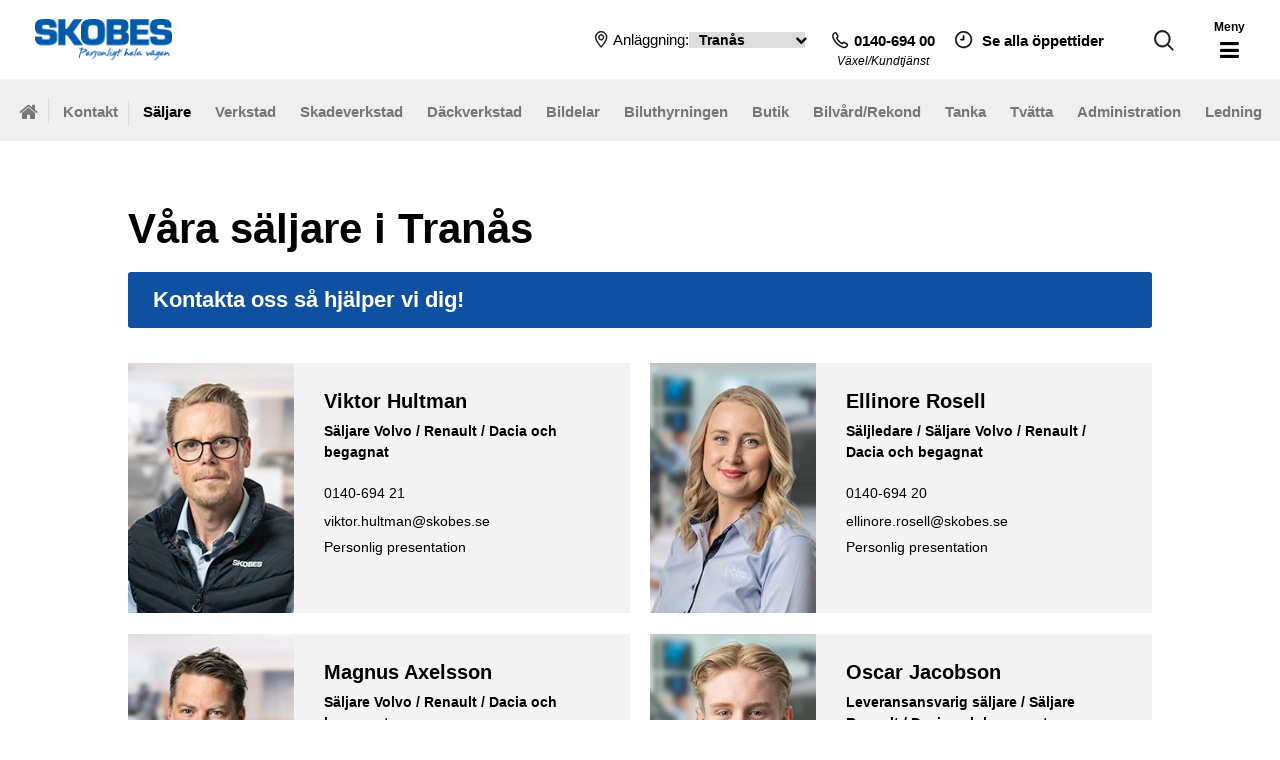

--- FILE ---
content_type: text/html; charset=utf-8
request_url: https://www.skobes.se/kontakt/saljare/tranas/
body_size: 13225
content:


<!DOCTYPE html>

<html xmlns="http://www.w3.org/1999/xhtml" lang="sv">
<head><title>
	Tranås | Säljare | Kontakt - Skobes
</title>
    <!-- Google Tag Manager -->
    <script>(function (w, d, s, l, i) {
            w[l] = w[l] || []; w[l].push({
                'gtm.start':
                    new Date().getTime(), event: 'gtm.js'
            }); var f = d.getElementsByTagName(s)[0],
                j = d.createElement(s), dl = l != 'dataLayer' ? '&l=' + l : ''; j.async = true; j.src =
                    'https://www.googletagmanager.com/gtm.js?id=' + i + dl; f.parentNode.insertBefore(j, f);
        })(window, document, 'script', 'dataLayer', 'GTM-N94JLDL');</script>
    <!-- End Google Tag Manager -->
    <link rel="apple-touch-icon" sizes="180x180" href="/gfx/favicon/apple-touch-icon.png" /><link rel="icon" type="image/png" sizes="32x32" href="/gfx/favicon/favicon-32x32.png" /><link rel="icon" type="image/png" sizes="16x16" href="/gfx/favicon/favicon-16x16.png" /><link rel="manifest" href="/gfx/favicon/site.webmanifest" /><meta name="content-language" content="sv" /><meta name="author" content="Webbpartner AB" /><meta name="generator" content="WebbEdit 3.1" /><meta name="robots" content="index,follow,noodp,noydir" /><meta name="viewport" content="width=device-width, initial-scale=1.0" /><meta http-equiv="X-UA-Compatible" content="IE=edge" /><meta property="fb:app_id" content="103148293364155" /><meta name="google-site-verification" content="ZOoJuKkVsZhJTdfdQzK8sxGZBzbY_6Wtd4Q_-TXVIz4" /><meta name="facebook-domain-verification" content="75goygkqknbod5iidtm2crhngktjc9" />
    <script src="https://code.jquery.com/jquery-3.6.2.min.js"></script>
    <script src="https://code.jquery.com/jquery-migrate-1.4.1.min.js"></script>
    <link href="/css/base1.css?v=20240503" rel="stylesheet" type="text/css" /><link href="/css/Tables.css?v=3" rel="stylesheet" type="text/css" />

    <script src="/script/webbedit.misc.js?v=3" type="text/javascript"></script>
    <script src="https://use.fontawesome.com/8039662030.js"></script>
    <link href="/css/prettyPhoto.css?v=1" rel="stylesheet" type="text/css" />
    <script src="/script/jquery.prettyPhoto.js" type="text/javascript" charset="utf-8"></script>
    <script type='text/javascript'> 
            (function (d) {
                var apc = d.createElement('script'), fs;
                apc.type = 'text/javascript';
                apc.charset = 'UTF-8';
                apc.async = true;
                apc.src = 'https://static.ws.apsis.one/live/p/2432/1e2554f2.js';
                fs = d.getElementsByTagName('script')[0];
                fs.parentNode.insertBefore(apc, fs);
            })(document);
    </script>
    <link href="/Script/mmenu/jquery.mmenu.positioning.css" rel="stylesheet" />
    <script src="/Script/mmenu/jquery.mmenu.min.js"></script>
    <link href="/Script/mmenu/jquery.mmenu.css" rel="stylesheet" />
    <script type="text/javascript">
        $(document).ready(function () {
            $("#my-menu").mmenu({
                // options
                slidingSubmenus: false,
                "extensions": [
                    "position-right"
                ]

            }, {
                // configuration
                offCanvas: {
                    pageNodetype: "form"
                }
            });
            $(".topInfo .expand").click(function () {
                $(".topInfo .contactInfo").slideToggle();
                $(".topInfo .fa-arrow-circle-up").toggle();
                $(".topInfo .fa-arrow-circle-down").toggle();
            });

            var hiddenInfobars = sessionStorage.getItem("hiddenInfobars");
            if (hiddenInfobars != null && hiddenInfobars.length > 0) {
                var ids = hiddenInfobars.split("|");
                for (var i = 0; i < ids.length; i++) {
                    var infoBarId = ids[i];
                    $("#" + infoBarId).hide();
                }
            }
        });
    </script>
    <script type='text/javascript'> 
        (function (d) {
            var apc = d.createElement('script'), fs;
            apc.type = 'text/javascript';
            apc.charset = 'UTF-8';
            apc.async = true;
            apc.src = 'https://static.ws.apsis.one/live/p/2432/1e2554f2.js';
            fs = d.getElementsByTagName('script')[0];
            fs.parentNode.insertBefore(apc, fs);
        })(document);
    </script>

    <link href="/DefaultControls/css/CampaignList.css" rel="stylesheet" /><style>table td h3 {margin: 0 0 20px 0;}


/*  ------------------------------------------- popup ------------------------------------------   */

.overlay-store-content {
    background: rgb(255 255 255);
    border-radius: 0;
}

#overlay-store .rub, #overlay-store p {
    color: #000;
}

#overlay-store ul li .link {
    color: #005bac;
}

.introtext{
margin-bottom:20px;
}

/* ------------------------------------------------------------------------------------------------- */

.pagination ul li {
background-color:#fff !important;
color:#000 !important;
}

.pagination ul li:hover, .pagination ul li.selected {
    background: #0f50a1 !important;
color:#fff !important;
}


@media screen and (min-width: 960px){
.pagination ul li {
    margin: 10px 10px 10px 0 !important;
}
}</style>

<script id="CookieConsent" src="https://policy.app.cookieinformation.com/uc.js"
    data-culture="SV" data-gcm-version="2.0" type="text/javascript"></script>
<meta name="google-site-verification" content="ZOoJuKkVsZhJTdfdQzK8sxGZBzbY_6Wtd4Q_-TXVIz4" />

<script>
        window.addEventListener('CookieInformationConsentGiven', function (event) {
            if (CookieInformation.getConsentGivenFor('cookie_cat_marketing')) {
                !function (f, b, e, v, n, t, s) {
                    if (f.fbq) return; n = f.fbq = function () {
                        n.callMethod ?
                            n.callMethod.apply(n, arguments) : n.queue.push(arguments)
                    };
                    if (!f._fbq) f._fbq = n; n.push = n; n.loaded = !0; n.version = '2.0';
                    n.queue = []; t = b.createElement(e); t.async = !0;
                    t.src = v; s = b.getElementsByTagName(e)[0];
                    s.parentNode.insertBefore(t, s)
                }(window, document, 'script',
                    'https://connect.facebook.net/en_US/fbevents.js');
                fbq('init', '2393905897601192');
                fbq('track', 'PageView');
            }
        }, false);
    </script>
    <noscript>
      <img height="1" width="1" style="display:none" src="https://www.facebook.com/tr?id=2393905897601192&ev=PageView&noscript=1"/>
    </noscript>
<script>
        window.addEventListener('CookieInformationConsentGiven', function (event) {
            if (CookieInformation.getConsentGivenFor('cookie_cat_marketing')) {
                !function (f, b, e, v, n, t, s) {
                    if (f.fbq) return; n = f.fbq = function () {
                        n.callMethod ?
                            n.callMethod.apply(n, arguments) : n.queue.push(arguments)
                    };
                    if (!f._fbq) f._fbq = n; n.push = n; n.loaded = !0; n.version = '2.0';
                    n.queue = []; t = b.createElement(e); t.async = !0;
                    t.src = v; s = b.getElementsByTagName(e)[0];
                    s.parentNode.insertBefore(t, s)
                }(window, document, 'script',
                    'https://connect.facebook.net/en_US/fbevents.js');
                fbq('init', '1047723878697915');
                fbq('track', 'PageView');
            }
        }, false);
    </script>
    <noscript>
      <img height="1" width="1" style="display:none" src="https://www.facebook.com/tr?id=1047723878697915&ev=PageView&noscript=1"/>
    </noscript>


<!-- Global site tag (gtag.js) - Google Analytics -->
<script async src=https://www.googletagmanager.com/gtag/js?id=G-9Q2RVLG4NN></script>
<script>
  window.dataLayer = window.dataLayer || [];
  function gtag(){dataLayer.push(arguments);}
  gtag('js', new Date());
 
  gtag('config', 'G-9Q2RVLG4NN');
</script>
<meta name="description" content="Våra säljare i Tranås" /></head>
<body>
    <form name="aspnetForm" method="post" action="/kontakt/saljare/tranas/" id="aspnetForm">
<div>
<input type="hidden" name="__EVENTTARGET" id="__EVENTTARGET" value="" />
<input type="hidden" name="__EVENTARGUMENT" id="__EVENTARGUMENT" value="" />
<input type="hidden" name="__LASTFOCUS" id="__LASTFOCUS" value="" />
<input type="hidden" name="__VIEWSTATE" id="__VIEWSTATE" value="/[base64]/Rf0Og=" />
</div>

<script type="text/javascript">
//<![CDATA[
var theForm = document.forms['aspnetForm'];
if (!theForm) {
    theForm = document.aspnetForm;
}
function __doPostBack(eventTarget, eventArgument) {
    if (!theForm.onsubmit || (theForm.onsubmit() != false)) {
        theForm.__EVENTTARGET.value = eventTarget;
        theForm.__EVENTARGUMENT.value = eventArgument;
        theForm.submit();
    }
}
//]]>
</script>


<script src="/WebResource.axd?d=7lnwcxdJh45r_XTZv2lXKhTglh4YXMhpzp-dPeAgmD7cS7y8EIxTcNForDblGeE_FvCJrPraXm7UW7MWmieKI6vafQyUbzi3IpFnmRPZ-QE1&amp;t=638942282805310136" type="text/javascript"></script>


<script src="/ScriptResource.axd?d=knBGf49c_24TKgFQzIv_gPgDoFQ50kbo-ODRKym_og20SvPxMqxLj4GYuvzUKMv2GJ6biw3RZ0WtAMSgzZD86XccbzMPYHEU4jIyPLVpJtxtHBaaew_A626A2v2Jm7amZ0_n9E2oB4Tv5MEi0bSIAEozxjTNEMzCQHPDfgC7zRvrT9jRDJhQuxHZ8SE8xDOE0&amp;t=32e5dfca" type="text/javascript"></script>
<script type="text/javascript">
//<![CDATA[
if (typeof(Sys) === 'undefined') throw new Error('ASP.NET Ajax client-side framework failed to load.');
//]]>
</script>

<script src="/ScriptResource.axd?d=ypO6QQBrRDGycmLStCI6fxUX6fAOYxxvAS3FA8qXaKvZym3hsMci8kvFyLliYb50ojVEbZyLxre-pqqbWB6pp_iNCUmtTUUPVf0W50ah2-TcVvXV1sQ3BqhRk89zXCMI_E06DJiivLJ6tpW7cmDm3RFAA1-gmFRcZuKuiWN6yddkqXE1tjyA1j9-NL9PLZ4w0&amp;t=32e5dfca" type="text/javascript"></script>
        <script type="text/javascript">
//<![CDATA[
Sys.WebForms.PageRequestManager._initialize('ctl00$ScriptManager1', 'aspnetForm', [], [], [], 90, 'ctl00');
//]]>
</script>

        <!-- Google Tag Manager (noscript) -->
        <noscript><iframe src="https://www.googletagmanager.com/ns.html?id=GTM-N94JLDL"
        height="0" width="0" style="display:none;visibility:hidden"></iframe></noscript>
        <!-- End Google Tag Manager (noscript) -->

        <div id="wrapper">
            <div id="stickyHeader">
            <div id="ctl00_infoBarPnl" class="infoBarContainer">
	
                
</div>
            <div class="head">
                <div>
                    <a href="/" id="logo">
                        <img src="/gfx/logo-blue-small.jpg" alt="Skobes" /></a>
                </div>
                <div class="rightColumn">
                    <div class="links">
                        <span class="storeSpan">
                            <img src="/gfx/place.png" alt="" />
                            <span class="storeText">Anläggning:</span>
                            <select name="ctl00$storesDDL" onchange="javascript:setTimeout(&#39;__doPostBack(\&#39;ctl00$storesDDL\&#39;,\&#39;\&#39;)&#39;, 0)" id="ctl00_storesDDL" class="storeDDL" Name="storeDDL">
	<option value="3">Flen</option>
	<option value="4">H&#246;gsby</option>
	<option value="5">Katrineholm</option>
	<option value="6">Kisa</option>
	<option value="7">Motala</option>
	<option value="8">Nyk&#246;ping</option>
	<option value="9">Oskarshamn</option>
	<option selected="selected" value="1">Tran&#229;s</option>
	<option value="10">Vetlanda</option>
	<option value="2">Vimmerby</option>
	<option value="11">V&#228;stervik</option>

</select>
                            <i class="fa fa-chevron-down" aria-hidden="true"></i>
                        </span>
                        <div class="linkRight">
                            <a class="phoneLink" href="tel:014069400">
                            <span><img src="/gfx/phoneIcon.png" alt="" class="headerIcon"/>0140-694 00</span><span class="phoneText">Växel/Kundtjänst</span></a>
                            <span class="openingTimes">
                            <img src="/gfx/clockIcon.png" alt="" class="headerIcon clockIcon" />

                                <a href="/om-skobes/oppettider/">Se alla öppettider</a></span>
                        </div>
                    </div>
                    <span id="search">
                        <img src="/gfx/search.svg" alt="Sök" /></span>

                    <a id="responsive-menu-btn" href="#my-menu">
                       <span class="menuText">Meny</span><br />
                        <i class="fa fa-bars" aria-hidden="true"></i>
                        <i class="fa fa-times" aria-hidden="true"></i>

                    </a>
                </div>
            </div>
            </div>
            <div id="content">
                <div id="ctl00_SubMenu1_submenu" class="submenu ">
    
    <div id="submenuDDL" class="dropdownList"><span>Välj undersida</span><span><i class="fa fa-chevron-down" aria-hidden="true"></i></span></div>
    <ul>      
        
            <li class="borderLi home"><a href="/"><i class="fa fa-home" aria-hidden="true"></i></a></li>
        
            <li class="borderLi"><a href="/kontakt/">Kontakt</a></li>
        
        <li class="on ">
            <a href="/kontakt/saljare/" >Säljare</a>

        </li>
        
        <li class="">
            <a href="/kontakt/verkstad/" >Verkstad</a>

        </li>
        
        <li class="">
            <a href="/kontakt/skadeverkstad/" >Skadeverkstad</a>

        </li>
        
        <li class="">
            <a href="/kontakt/dackverkstad/" >Däckverkstad</a>

        </li>
        
        <li class="">
            <a href="/kontakt/bildelar/" >Bildelar</a>

        </li>
        
        <li class="">
            <a href="/kontakt/biluthyrningen/" >Biluthyrningen</a>

        </li>
        
        <li class="">
            <a href="/kontakt/butik/" >Butik</a>

        </li>
        
        <li class="">
            <a href="/kontakt/bilvardrekond/" >Bilvård/Rekond</a>

        </li>
        
        <li class="">
            <a href="/kontakt/tanka/" >Tanka</a>

        </li>
        
        <li class="">
            <a href="/kontakt/tvatta/" >Tvätta</a>

        </li>
        
        <li class="">
            <a href="/kontakt/istration/" >Administration</a>

        </li>
        
        <li class="">
            <a href="/kontakt/ledning/" >Ledning</a>

        </li>
        
    </ul>

</div>
                
                
                
                <div id="ctl00_divContentInner" class="inner">
                    <div id="ctl00_divContent" class="maincontent fullwidth">
                        <!--/ ****************** START ****************** /-->
                        
    <h1>Våra säljare i Tranås</h1>
    
<link href="/DefaultControls/css/Contacts.css?v=1" rel="stylesheet" />
<div id="ctl00_ContentPlaceHolder1_Contacts_contactsDiv" class="contacts">
    <div id="kontakt" class="">
    <div class="blueHeader">
        <h2>Kontakta oss så hjälper vi dig!</h2>
    </div>
    <div class="contactItems">
    
        <div class="contactItem" id="viktor-hultman">
            <div class="left" >
                
                    <img src="/upload/contact/1021412728.jpg" alt="" />
                
            </div>
            <div class="right">
                <p class="name">Viktor Hultman</p>
                <p class="position">Säljare Volvo / Renault / Dacia och begagnat</p>
                
                    <p class="phone">0140-694 21</p>
                
                    <p class="mail"><a href="MAILTO:viktor.hultman@skobes.se">viktor.hultman@skobes.se</a></p>
                
                    <p class="presentation"><a href="/personlig-information/e/240/viktor-hultman">Personlig presentation</a></p>
                
            </div>
        </div>
    
        <div class="contactItem" id="ellinore-rosell">
            <div class="left" >
                
                    <img src="/upload/contact/170154692.jpg" alt="" />
                
            </div>
            <div class="right">
                <p class="name">Ellinore Rosell</p>
                <p class="position">Säljledare / Säljare Volvo / Renault / Dacia och begagnat</p>
                
                    <p class="phone">0140-694 20</p>
                
                    <p class="mail"><a href="MAILTO:ellinore.rosell@skobes.se">ellinore.rosell@skobes.se</a></p>
                
                    <p class="presentation"><a href="/personlig-information/e/337/ellinore-rosell">Personlig presentation</a></p>
                
            </div>
        </div>
    
        <div class="contactItem" id="magnus-axelsson">
            <div class="left" >
                
                    <img src="/upload/contact/1941213711.jpg" alt="" />
                
            </div>
            <div class="right">
                <p class="name">Magnus Axelsson</p>
                <p class="position">Säljare Volvo / Renault / Dacia och begagnat</p>
                
                    <p class="phone">0140-694 51</p>
                
                    <p class="mail"><a href="MAILTO:magnus.axelsson@skobes.se">magnus.axelsson@skobes.se</a></p>
                
                    <p class="presentation"><a href="/personlig-information/e/4/magnus-axelsson">Personlig presentation</a></p>
                
            </div>
        </div>
    
        <div class="contactItem" id="oscar-jacobson">
            <div class="left" >
                
                    <img src="/upload/contact/1411637968.jpg" alt="" />
                
            </div>
            <div class="right">
                <p class="name">Oscar Jacobson</p>
                <p class="position">Leveransansvarig säljare / Säljare Renault / Dacia och begagnat</p>
                
                    <p class="phone">0140-694 24</p>
                
                    <p class="mail"><a href="MAILTO:oscar.jacobson@skobes.se">oscar.jacobson@skobes.se</a></p>
                
                    <p class="presentation"><a href="/personlig-information/e/585/oscar-jacobson">Personlig presentation</a></p>
                
            </div>
        </div>
    
        <div class="contactItem" id="niklas-johansson">
            <div class="left" >
                
                    <img src="/upload/contact/1941222597.jpg" alt="" />
                
            </div>
            <div class="right">
                <p class="name">Niklas Johansson</p>
                <p class="position">Försäljningsdirektör Skobes Bil <br> Platsansvarig / Försäljningschef (Tranås)</p>
                
                    <p class="phone">0140-694 11</p>
                
                    <p class="mail"><a href="MAILTO:niklas.johansson@skobes.se">niklas.johansson@skobes.se</a></p>
                
                    <p class="presentation"><a href="/personlig-information/e/166/niklas-johansson">Personlig presentation</a></p>
                
            </div>
        </div>
    
    </div>
    </div>
</div>


                        <!--/ ******************* END ******************* /-->
                    </div>
                    <div style="clear: both;"></div>
                </div>

                
                
                
                
                
    <div class="grayContent">
        <div class="inner smallPadding">
                        
            <div class="headerRow">
                <h2 class="startpageheader">Aktuella erbjudanden</h2>
                <a class="bluelink big" href="/erbjudanden/">Se fler aktuella erbjudanden <i class="fa fa-chevron-right" aria-hidden="true"></i></a>
            </div>
            
            <div class="campaignList noPadding">

                
                    <div class="campaignItem">
                        <a href="/erbjudanden/e/717/lordagsyra-hos-skobes">
                            <div class="image">
                                <img src="/upload/campaigns/201527890.jpg" alt="Lördagsyra hos Skobes" />
                            </div>
                            <div class="textContent">
                                <h3>Långöppet lördag 31 januari</h3>
                                <p><p>Många fina kampanjerbjudande på nya och begagnade bilar - välkommen in! </p></p>
                            </div>
                        </a>
                    </div>
                
                    <div class="campaignItem">
                        <a href="https://www.skobes.se/elbilskampanj-hos-skobes/">
                            <div class="image">
                                <img src="/upload/campaigns/3521644707.jpg" alt="Skobes elbilskampanj" />
                            </div>
                            <div class="textContent">
                                <h3>Skobes Elbilskampanj!</h3>
                                <p><p>Just nu fri försäkring och service på begagnade elbilar från Volvo. </p></p>
                            </div>
                        </a>
                    </div>
                
                    <div class="campaignItem">
                        <a href="/erbjudanden/e/640/rafale-e-tech-4x4">
                            <div class="image">
                                <img src="/upload/campaigns/551029403.jpg" alt="Rafale E-Tech 4x4" />
                            </div>
                            <div class="textContent">
                                <h3>Räntekampanj - smarta billån inklusive vinterhjul och service med 0% ränta</h3>
                                <p><p>Renault Rafale - från 2 990 kr/mån</p></p>
                            </div>
                        </a>
                    </div>
                
            </div>
            
        </div>
    </div>



                

            </div>
            <div style="clear: both;"></div>
            <div id="footer">
                <div class="inner">
                    <div class="column">
                        <h4>Skobes i Tranås</h4>
                        <p>Ågatan 36, 573 29 Tranås</p>
                        
                        <p><a href="https://www.google.se/maps/place/%C3%85gatan+36,+573+31+Tran%C3%A5s/@58.0353013,14.9759518,17z/data=!3m1!4b1!4m5!3m4!1s0x465a27d8d75dca73:0x7f737d4c432f78d!8m2!3d58.0352985!4d14.9781405"><strong>Hitta hit</strong></a></p>
                        
                        <p>Telefon: 0140-694 00</p>

                        <p>
                            <a href="/om-skobes/oppettider/">Se alla öppettider</a>
                        </p>
                        <p>
                            <a href="/om-skobes/jobba-hos-oss/">Jobba hos oss</a>
                        </p>
                        <p>
                            <a href="/om-skobes/hallbarhet-miljo-och-kvalitet/hallbart-bilagande/">Hållbarhet, miljö & kvalitet</a>
                        </p>
                    </div>
                    <div class="column">
                        <h4>Prenumerera på vårt nyhetsbrev</h4>
                        <p>Ta del av fina erbjudanden och de senaste nyheterna från oss på Skobes.</p>
                        <a href="/nyhetsbrev/" class="blueBtn full">Anmäl dig till vårt nyhetsbrev</a>
                    </div>

                    <div class="column">

                        <a href="https://upplysningar.syna.se/Sigill/Detail/102011" target="_blank">
                            <img alt="Sigillet är utfärdat av kreditupplysningsföretaget AB Syna www.syna.se" height="115" title="Sigillet är utfärdat av kreditupplysningsföretaget AB Syna" src="https://sigill.syna.se/sigill/app/DBSeal.php?cid=102011&sealtype=stor" />
                        </a>
                        <br />
                        <br />
                        <a href="https://www.soliditet.se/lang/sv_SE/RatingGuideline" target="_blank" style="text-decoration: none;">
                            <img class="soliditet" style="border: 0px; padding: 0 !important; margin: 0 !important;" oncontextmenu="return false" title="Vi &auml;r ett kreditv&auml;rdigt f&ouml;retag enligt Soliditets v&auml;rderingssystem som baserar sig p&aring; en m&auml;ngd olika beslutsregler. Denna uppgift &auml;r alltid aktuell&#44; informationen uppdateras dagligen via Soliditets databas." alt="Vi &auml;r ett kreditv&auml;rdigt f&ouml;retag enligt Soliditets v&auml;rderingssystem som baserar sig p&aring; en m&auml;ngd olika beslutsregler. Denna uppgift &auml;r alltid aktuell&#44; informationen uppdateras dagligen via Soliditets databas." id="img_273_73_px" src="https://merit.soliditet.se/merit/imageGenerator/display?lang=SE&country=SE&cId=tzo1ggNu%2FIAzTp8ewMIlMg%3D%3D&cUid=qsobWb0R%2BRI%3D&imgType=img_273_73_px" /></a>


                    </div>
                </div>
                <div class="logos">
                    <div>
                        <a href="https://www.volvocars.com/se/" target="_blank" rel="nofollow">
                            <img src="/gfx/volvo.png" class="filter" alt="Volvo" height="8" />
                        </a>
                    </div>
                    <div>
                        <a href="https://www.renault.se/" target="_blank" rel="nofollow">
                            <img src="/gfx/renault.png" class="filter" alt="Renault" />
                        </a>
                    </div>
                    <div>
                        <a href="https://dacia.se/" target="_blank" rel="nofollow">
                            <img src="/gfx/daciaSmall.png" class="filter" alt="Dacia" />
                        </a>
                    </div>
                    <div>
                        <a href="https://maxus.se/" target="_blank" rel="nofollow">
                            <img src="/gfx/maxusSmall.png" class="filter" alt="Maxus" />
                        </a>
                    </div>
                    <div>
                        <a href="https://www.lynkco.com/sv-se" target="_blank" rel="nofollow">
                            <img src="/gfx/lynk.png" class="filter" alt="Lynk & Co" height="12" />
                        </a>
                    </div>
                </div>
                <div class="center">
                    <a href="http://www.webbpartner.se">Produktion och design: WebbPartner</a>
                </div>
            </div>
            
<div id="my-menu">
    <ul>
        
            <li class="">
                <a href="/erbjudanden/" >Erbjudanden</a>
                
            </li>
        
            <li class="">
                <a href="/bilar/" >Bilar</a>
                
                    <ul>
                       
                            <li>
                                <a href="/bilar/begagnade-bilar/" >Begagnade bilar</a>
                            </li>
                        
                            <li>
                                <a href="/bilar/nya-bilar-i-lager/" >Nya bilar i lager</a>
                            </li>
                        
                            <li>
                                <a href="/bilar/elektrifierade-bilar/" >Elektrifierade bilar</a>
                            </li>
                        
                            <li>
                                <a href="/bilar/lynk-co/" >Lynk &amp; Co</a>
                            </li>
                        
                            <li>
                                <a href="/bilar/volvo/" >Volvo</a>
                            </li>
                        
                            <li>
                                <a href="/bilar/renault/" >Renault</a>
                            </li>
                        
                            <li>
                                <a href="/bilar/dacia/" >Dacia</a>
                            </li>
                        
                            <li>
                                <a href="/bilar/maxus/" >Maxus</a>
                            </li>
                        
                            <li>
                                <a href="/bilar/jac/" >JAC</a>
                            </li>
                        
                            <li>
                                <a href="/bilar/transportbilar/" >Transportbilar</a>
                            </li>
                        
                    </ul>
                
            </li>
        
            <li class="">
                <a href="/verkstad/" target='_self'>Verkstad</a>
                
                    <ul>
                       
                            <li>
                                <a href="/verkstad/personlig-servicetekniker/" >Personlig servicetekniker</a>
                            </li>
                        
                            <li>
                                <a href="/verkstad/volvo-originalservice-classic/" >Volvo Originalservice Classic</a>
                            </li>
                        
                            <li>
                                <a href="/verkstad/boka-serviceverkstadbesok/" >Boka service/verkstadbesök</a>
                            </li>
                        
                            <li>
                                <a href="/verkstad/glasreparationer/" >Glasreparationer</a>
                            </li>
                        
                            <li>
                                <a href="/verkstad/boka-glasreparation/" >Boka glasreparation</a>
                            </li>
                        
                            <li>
                                <a href="/verkstad/serviceabonnemang/" target='_self'>Serviceabonnemang</a>
                            </li>
                        
                            <li>
                                <a href="/verkstad/inredning-pabyggnation-tranas/" >Inredning & påbyggnation Tranås</a>
                            </li>
                        
                            <li>
                                <a href="https://skadebesiktning.cab.se/Skobes/#/booking/start" target='_self'>Boka skadebesiktning</a>
                            </li>
                        
                    </ul>
                
            </li>
        
            <li class="">
                <a href="/skadeverkstad/" >Skadeverkstad</a>
                
                    <ul>
                       
                            <li>
                                <a href="/skadeverkstad/om-olyckan-ar-framme/" >Om olyckan är framme</a>
                            </li>
                        
                            <li>
                                <a href="https://skadebesiktning.cab.se/Skobes/#/booking/start" target='_self'>Boka skadebesiktning</a>
                            </li>
                        
                    </ul>
                
            </li>
        
            <li class="">
                <a href="/dack/" target='_self'>Däck</a>
                
                    <ul>
                       
                            <li>
                                <a href="/dack/boka-dack-hjulskifte/" >Boka däck-/hjulskifte</a>
                            </li>
                        
                            <li>
                                <a href="/dack/dackhotell/" >Däckhotell</a>
                            </li>
                        
                            <li>
                                <a href="https://www.volvocars.com/se/dack/sommardack" target='_self'>Däck till din Volvo</a>
                            </li>
                        
                    </ul>
                
            </li>
        
            <li class="">
                <a href="/bilvard/" >Bilvård</a>
                
                    <ul>
                       
                            <li>
                                <a href="/bilvard/tvatta/" >Tvätta</a>
                            </li>
                        
                            <li>
                                <a href="/bilvard/lackbehandling/" >Lackbehandling</a>
                            </li>
                        
                            <li>
                                <a href="/bilvard/solfilm/" >Solfilm</a>
                            </li>
                        
                            <li>
                                <a href="/bilvard/stralkastarrenovering/" >Strålkastarrenovering</a>
                            </li>
                        
                    </ul>
                
            </li>
        
            <li class="">
                <a href="/bildelar/" >Bildelar</a>
                
                    <ul>
                       
                            <li>
                                <a href="/bildelar/butik/" >Butik</a>
                            </li>
                        
                            <li>
                                <a href="/bildelar/tillbehor/" >Tillbehör</a>
                            </li>
                        
                            <li>
                                <a href="/bildelar/olja/" >Olja</a>
                            </li>
                        
                    </ul>
                
            </li>
        
            <li class="">
                <a href="/biluthyrning/" >Biluthyrning</a>
                
                    <ul>
                       
                            <li>
                                <a href="/biluthyrning/tranas/" >Tranås</a>
                            </li>
                        
                    </ul>
                
            </li>
        
            <li class="">
                <a href="/tjanster/" target='_self'>Tjänster</a>
                
                    <ul>
                       
                            <li>
                                <a href="/tjanster/tanka/" >Tanka</a>
                            </li>
                        
                            <li>
                                <a href="/tjanster/skobeskortet/" >Skobeskortet</a>
                            </li>
                        
                            <li>
                                <a href="/tjanster/finansiering/" >Finansiering</a>
                            </li>
                        
                            <li>
                                <a href="/tjanster/forsakring/" target='_self'>Försäkring</a>
                            </li>
                        
                            <li>
                                <a href="/tjanster/assistans/" >Assistans</a>
                            </li>
                        
                            <li>
                                <a href="/tjanster/serviceabonnemang/" >Serviceabonnemang</a>
                            </li>
                        
                            <li>
                                <a href="/tjanster/fordel-skobes/" >Fördel Skobes</a>
                            </li>
                        
                            <li>
                                <a href="/tjanster/skobes-selected/" >Skobes Selected</a>
                            </li>
                        
                            <li>
                                <a href="/tjanster/volvo-selekt/" >Volvo Selekt</a>
                            </li>
                        
                    </ul>
                
            </li>
        
            <li class="">
                <a href="/kontakt/" target='_self'>Kontakt</a>
                
                    <ul>
                       
                            <li>
                                <a href="/kontakt/saljare/" >Säljare</a>
                            </li>
                        
                            <li>
                                <a href="/kontakt/verkstad/" >Verkstad</a>
                            </li>
                        
                            <li>
                                <a href="/kontakt/skadeverkstad/" >Skadeverkstad</a>
                            </li>
                        
                            <li>
                                <a href="/kontakt/dackverkstad/" >Däckverkstad</a>
                            </li>
                        
                            <li>
                                <a href="/kontakt/bildelar/" >Bildelar</a>
                            </li>
                        
                            <li>
                                <a href="/kontakt/biluthyrningen/" >Biluthyrningen</a>
                            </li>
                        
                            <li>
                                <a href="/kontakt/butik/" >Butik</a>
                            </li>
                        
                            <li>
                                <a href="/kontakt/bilvardrekond/" >Bilvård/Rekond</a>
                            </li>
                        
                            <li>
                                <a href="/kontakt/tanka/" >Tanka</a>
                            </li>
                        
                            <li>
                                <a href="/kontakt/tvatta/" >Tvätta</a>
                            </li>
                        
                            <li>
                                <a href="/kontakt/istration/" >Administration</a>
                            </li>
                        
                            <li>
                                <a href="/kontakt/ledning/" >Ledning</a>
                            </li>
                        
                    </ul>
                
            </li>
        
            <li class="">
                <a href="/om-skobes/" >Om Skobes</a>
                
                    <ul>
                       
                            <li>
                                <a href="/om-skobes/historik/" >Historik</a>
                            </li>
                        
                            <li>
                                <a href="/om-skobes/organisation/" >Organisation</a>
                            </li>
                        
                            <li>
                                <a href="/om-skobes/hallbarhet-miljo-och-kvalitet/" target='_self'>Hållbarhet, miljö och kvalitet</a>
                            </li>
                        
                            <li>
                                <a href="/om-skobes/certifiering-integritetspolicy/" >Certifiering &amp; Integritetspolicy</a>
                            </li>
                        
                            <li>
                                <a href="/om-skobes/betalningsalternativ/" >Betalningsalternativ</a>
                            </li>
                        
                            <li>
                                <a href="/om-skobes/sponsring/" >Sponsring</a>
                            </li>
                        
                            <li>
                                <a href="/om-skobes/jobba-hos-oss/" >Jobba hos oss</a>
                            </li>
                        
                            <li>
                                <a href="/om-skobes/visselblasning/" >Visselblåsning</a>
                            </li>
                        
                            <li>
                                <a href="/om-skobes/oppettider/" >Öppettider</a>
                            </li>
                        
                            <li>
                                <a href="/om-skobes/hitta-hit/" >Hitta hit</a>
                            </li>
                        
                    </ul>
                
            </li>
        
    </ul>
</div>

        </div>
        <div id="overlay-search">
            <span class="overlay-search-close">&#935;</span>
            <span class="overlay-search-title">Sök på sidan</span>
            <div style="clear: both;"></div>
            <input name="ctl00$tbxOverlaySearch" type="text" id="ctl00_tbxOverlaySearch" class="overlay-search-tbx" autocomplete="off" onkeydown="if(event.which || event.keyCode){if ((event.which == 13) || (event.keyCode == 13)) {return false;}} else {return true}; " />
            <div style="clear: both;"></div>
            <div id="divOverlaySearchResults"></div>
        </div>
        <div id="overlay-store">
            <div class="overlay-store-content">
                <div class="left">
                    <p class="rub">Hej!</p>
                    <p>Det verkar som det är första gången du besöker vår hemsida.</p>
                    <p class="introtext">
                        Då är du varmt välkommen till Skobes, som är det självklara valet för det
                        totala bilägandet. Förutom att vi säljer nya och begagnade bilar, erbjuder
                        vi även biluthyrning, prisvärd bilvård samt bilverkstad och däck mm!
                    </p>
                    <p><strong>Välj ort nedan:</strong></p>
                    <ul>
                        
                        <li><span data-id="3" class="link">Flen</span></li>
                        
                        <li><span data-id="4" class="link">Högsby</span></li>
                        
                        <li><span data-id="5" class="link">Katrineholm</span></li>
                        
                        <li><span data-id="6" class="link">Kisa</span></li>
                        
                        <li><span data-id="7" class="link">Motala</span></li>
                        
                        <li><span data-id="8" class="link">Nyköping</span></li>
                        
                        <li><span data-id="9" class="link">Oskarshamn</span></li>
                        
                        <li><span data-id="1" class="link">Tranås</span></li>
                        
                        <li><span data-id="10" class="link">Vetlanda</span></li>
                        
                        <li><span data-id="2" class="link">Vimmerby</span></li>
                        
                        <li><span data-id="11" class="link">Västervik</span></li>
                        
                    </ul>
                </div>
                <div class="right">
                    <img src="/gfx/karta-orter.jpg" alt="" />
                </div>
            </div>
        </div>

        <!-- ImBox -->
        <script type="text/javascript">
            var _sid = '1288';
            (function () {
                var se = document.createElement('script'); se.type = 'text/javascript'; se.async = true;
                se.src = ('https:' == document.location.protocol ? 'https://' : 'http://') + 'files.imbox.io/app/dist/initWidget.js';
                var s = document.getElementsByTagName('script')[0]; s.parentNode.insertBefore(se, s);
            })();
        </script>
        <!-- //ImBox Script -->
        
        <script>
            $(document).ready(function () {
                $(".closeInfoBarBtn").click(function () {
                    var parent = $(this).parent();
                    $(parent).hide();
                    var id = $(parent).attr("id");
                    var hiddenIds = sessionStorage.getItem("hiddenInfobars");
                    if (hiddenIds == null) {
                        hiddenIds = id + "|";
                    } else {
                        hiddenIds += id + "|";
                    }
                    sessionStorage.setItem("hiddenInfobars", hiddenIds);
                });
            });
        </script>
    
<div>

	<input type="hidden" name="__VIEWSTATEGENERATOR" id="__VIEWSTATEGENERATOR" value="FFE78727" />
	<input type="hidden" name="__EVENTVALIDATION" id="__EVENTVALIDATION" value="/wEdAA5MpyCTH+mGEF2r+G8AtPxH3COfWzxJn0334syZZPmgLt6bnoSN2U29QQ3frwPBbeZyLp2VF2/fSmMqZcNr69RKTv87V5V7Dn2SOjGdWRs7j6R4mMyTGGKSNINbabT1nFs2PDW/[base64]" />
</div></form>
    

</body>
</html>


--- FILE ---
content_type: text/css
request_url: https://www.skobes.se/css/base1.css?v=20240503
body_size: 11358
content:
/*---------------------
Google Web Fonts
---------------------*/
/*@import url("http://fonts.googleapis.com/css?family=Trocchi");*/


/*---------------------
General
---------------------*/
A { font-weight: bold; color: #014f9e; text-decoration: none; }
	A:hover { text-decoration: none; }

h1, h2, h3 { font: bold 14px Arial, Sans-serif; color: #000; }
h1 { font-size: 48px; padding: 0; margin: 0 0 10px 0; font-weight: bold; }
h2 { font-size: 32px; padding: 0; margin: 25px 0 5px 0; }
h3 { font-size: 22px; padding: 0; margin: 40px 0px 20px 0; }
h4 { font-size: 26px; padding: 0; margin: 0px 0px 20px 0px; font-weight: normal; }
p { margin: 0 0 10px 0; font-size: 16px; }
hr { border: 1px solid #eee !important; margin: 0px 0px 30px 0px; }
.fa {border-style:none !important;}

.regularHeader { margin: 0 0 35px 0; }
	.regularHeader h2 { margin: 0; }
	.regularHeader.center h2 {text-align:center;}


::selection { background: #d0e8ff; }
::-moz-selection { background: #d0e8ff; }

input[type=submit] {-webkit-appearance:none;}

img, table { border: 0; }
html { margin: 0; padding: 0; }
body { margin: 0; padding: 0; COLOR: #000; font: normal 16px/1.5 Arial, Verdana, "Lucida Sans", "Lucida Grande", Sans-serif; background: #fff; }

.bluebar { background: #0f50a1; color: #fff; font-size: 16px; padding: 5px 10px; display: block; text-decoration: none; text-align: left; }
.blueBtnRight { background: #0f50a1; color: #fff; font-size: 16px; padding: 15px 25px; display: block; text-decoration: none; text-align:center; float:right;}
.blueBtnRight i {font-size: 14px;}
.blueBtn { background: #0f50a1; color: #fff; font-size: 16px; padding: 15px 25px; display: inline-block; text-decoration: none; text-align: center;}
.blueBtn.full {width:100%; box-sizing:border-box;}
.blueBtnLong { background: #0f50a1; color: #fff; font-size: 16px; padding: 15px 25px; display: inline-block; text-decoration: none; text-align: center; width:49%; box-sizing:border-box; border-radius:5px;}
	.blueBtnLong:hover { background: #0e59b7; }

table.rspnsv td a { text-decoration: none; }
	table.rspnsv td a img { width: 100%; height: auto !important; display: block; }
table.rspnsvsmall td { padding: 0 15px; border-right: 1px solid #ccc; }
	table.rspnsvsmall td:last-child { border-right: none; }
	table.rspnsvsmall td a img { width: auto; max-width: 100%; }

#faqLink { position: fixed; bottom: 25px; right: 230px; background: #fff; border-radius: 100px; padding: 10px 20px 10px 20px; z-index: 99; color: #000; box-shadow: -3px 2px 10px rgb(0 0 0 / 15%); }
	#faqLink i { color: #fff; background: #0f50a1; border-radius: 100px; padding: 6px 10px; border-radius: 100px; margin: 0 0 0 5px; }
/*---------------------
Body layout
---------------------*/
#wrapper { width: 100%; margin: 0 auto; text-align: left; }

.infoBar { padding: 10px 0; position: relative; }
	.infoBar p { margin: 0; font-size: 14px; text-align: center; }
	.infoBar .closeInfoBarBtn { position: absolute; right: 10px; top: 7px; cursor: pointer; }

#stickyHeader { top: 0; position: sticky; z-index: 12; }

.head { width: 100%; height: 80px; margin: 0; padding: 0 35px; box-sizing: border-box; background-color: #fff; display: flex; justify-content: space-between; align-items: center; font-weight: bold; font-size: 15px;  font-weight: normal; text-decoration: none; border-bottom: 1px solid #f5f5f5; }
	.head a { color: #000; font-weight: bold; text-decoration: none; }
		.head a.phoneLink { text-decoration: none; margin: 0 0px 0 0; padding: 0 20px 0 10px; display: inline-flex; flex-direction: column; align-items: center; position: relative; top: 10px; }
		.head a.phoneLink .phoneText {display:block; font-weight:normal; font-size: 12px; font-style:italic;}
	.head .openingTimes { margin: 0 10px 0 0; }
	.head #logo { display: flex; }
		.head #logo img { height: 42px; border: 0; }
	.head .storeSpan { overflow: hidden; position: relative; display:flex; justify-content:center; align-items:center; padding: 10px 5px;}
	.head .storeSpan .storeText {padding: 0 0 0 5px;}
		.head .storeSpan i { font-size: 12px; position:relative; right: 10px; pointer-events:none;}
	.head .storeDDL { border: none; padding: 0px 20px 0 10px; font-weight: bold; display: block; width: auto; -webkit-appearance: none; font-size: 14px; }
		.head .storeDDL:focus { outline: none; }
	.head #contact { position: absolute; right: 20px; top: 10px; }
	.head #responsive-menu-btn { font-size: 22px !important; text-align:center; }
	.head #responsive-menu-btn .menuText {font-size: 12px;}
		.head #responsive-menu-btn i { position: relative; bottom: 6px; font-size: 22px !important; }
		.head #responsive-menu-btn .fa-times {display:none;}

.mm-opened .head #responsive-menu-btn .fa-times { display: inline; }
.mm-opened .head #responsive-menu-btn .fa-bars { display: none; }


		.head #search { margin: 0 40px; cursor: pointer; }
		.head #search img { vertical-align: middle; }
	.head .rightColumn { display: flex; justify-content: flex-end; align-items: center; background: none; }
		.head .rightColumn .links { border-radius: 5px; display: flex; justify-content: flex-end; align-items: center; background: none; position:relative; }
			.head .rightColumn .links .link Right { display: flex; align-items: center }
		.head .rightColumn .links .headerIcon {padding: 0 5px 0 0; position:relative; top: 3px;}
		.head .rightColumn .links .linkRight {display:flex; align-items:center;}

.topmenu { position: absolute; right: 0; bottom: 0px; height: 100%; width: 990px; margin: 0; padding: 0; overflow: hidden; }
	.topmenu ul { list-style: none; margin: 0; padding: 0; width: 100%; height: 100%; overflow: hidden; display: block; text-align: right; }
		.topmenu ul li { padding: 0 5px; display: inline-block; height: 100%; overflow: hidden; }
			.topmenu ul li.on,
			.topmenu ul li:hover { background: #fff; }
			.topmenu ul li a { font: bold 13px Arial, Verdana, Sans-serif; color: #FFF; text-decoration: none; padding: 0; margin: 30px 0 0 0; display: block; text-transform: uppercase; }
			.topmenu ul li.on a,
			.topmenu ul li:hover a { color: #3a3a3a; border-bottom: 10px solid #0f50a1; line-height: 1.5em; }
			.topmenu ul li a:hover { cursor: pointer; text-decoration: none; }
			.topmenu ul li a.haschild { display: none; }
			.topmenu ul li ul { display: none; }

.thirdLevelMenu { margin: 0; padding: 0 0 30px 0; }
	.thirdLevelMenu ul { list-style: none; padding: 0; margin: 0; overflow: hidden; }
	.thirdLevelMenu li { float: left; margin: 0 15px 15px 0; border: 1px solid #2F7FC4; border-radius: 10px; background: #fff; }
		.thirdLevelMenu li a { color: #2F7FC4; text-decoration: none; padding: 10px; display: block; font-size: 14px; }
		.thirdLevelMenu li:hover,
		.thirdLevelMenu li.on { background: #2F7FC4; border: 1px solid #fff; }
			.thirdLevelMenu li:hover a,
			.thirdLevelMenu li.on a { color: #fff; }

.head #nav ul#responsive { display: none; }

.head .searchbar { width: 160px; height: 29px; float: right; margin-top: 40px; margin-right: 10px; overflow: hidden; position: relative; display: none; }
	.head .searchbar img { position: absolute; z-index: 0; top: 0; left: 0; width: 160px; height: 29px; }
.head .tbxon { width: 125px; font: normal 12px arial, verdana, sans-serif; padding: 4px 0; color: #333; float: right; overflow: hidden; position: absolute; z-index: 10; top: 2px; left: 27px; border: 0; outline-style: none; outline-width: 0pt; background-color: transparent; }
.head .tbxoff { width: 125px; font: normal 12px arial, verdana, sans-serif; padding: 4px 0; color: #888; float: right; overflow: hidden; position: absolute; z-index: 10; top: 2px; left: 27px; border: 0; outline-style: none; outline-width: 0pt; background-color: transparent; }
.head .btn { display: none; }

#overlay-search { height: 100%; width: 60%; overflow: auto; overflow-x: hidden; position: fixed; left: 0; top: 0; z-index: 999 !important; padding: 0 20%; text-align: left; background: none; -ms-filter: progid:DXImageTransform.Microsoft.gradient(startColorstr=#BBFFFFFF,endColorstr=#BBFFFFFF); filter: progid:DXImageTransform.Microsoft.gradient(startColorstr=#BBFFFFFF,endColorstr=#BBFFFFFF); zoom: 1; background: rgba(255,255,255,.90); display: none; }
.overlay-search-close { text-decoration: none; font-size: 40px; line-height: 40px; position: fixed; top: 4%; right: 2%; color: #999; padding: 0 5px; margin: 0; cursor: pointer; display: block; }
	.overlay-search-close:hover { color: #000; }
.overlay-search-title { font: bold 60px/60px Arial, Sans-serif; color: #000; margin: 0; padding: 5% 0 2% 0; display: block; width: 100%; max-width: 100%; overflow: hidden; white-space: nowrap; text-overflow: ellipsis; }
.overlay-search-tbx { font-size: 40px; padding: 1% 2%; margin: 0; border: 2px solid #ccc; width: 100%; outline-style: none; outline-width: 0pt; background-color: #f7f7f7; color: #bbb; -webkit-box-sizing: border-box; -moz-box-sizing: border-box; box-sizing: border-box; -webkit-appearance: none; }
	.overlay-search-tbx:focus { background-color: #fff; color: #000; border: 2px solid #2980b9; }
.overlay-search-result { padding: 3% 0 5% 0; margin: 0; list-style: none; width: 100%; }
	.overlay-search-result li { padding: 0 0 2% 0; margin: 0 0 2% 0; border-bottom: 1px solid #ccc; }
		.overlay-search-result li:last-child { padding: 0; margin: 0; border: 0; }
		.overlay-search-result li p.title { padding: 0; margin: 0; font-size: 20px; font-weight: bold; color: #000; }
		.overlay-search-result li p.hits { padding: 2px 0 0 0; margin: 0; font-size: 10px; }
		.overlay-search-result li a { font-size: 14px; text-decoration: none; }
			.overlay-search-result li a:hover { text-decoration: underline; }
.overlay-search-info { font: normal 20px/20px Arial, Sans-serif; color: #60add0; margin: 2% 0 0 0; padding: 1% 2%; border: 2px solid #8ccfef; background-color: #cbeeff; }
.overlay-search-alert { font: normal 20px/20px Arial, Sans-serif; color: #c3454a; margin: 2% 0 0 0; padding: 1% 2%; border: 2px solid #df6c70; background-color: #fbcfd1; }
.overlay-search-preloader { width: 100px; height: 100px; position: absolute; left: 50%; top: 50%; margin-left: -50px; margin-top: -50px; }

/*---------------------
Page layout
---------------------*/
.clearfix:after { content: "."; display: block; height: 0; clear: both; visibility: hidden; }
* html .clearfix { height: 1%; }

#content { width: 100%; margin: 0; padding: 0px 0; }
	#content .topcontent { width: 100%; margin: 0 auto; }
	#content .topcontentfull { width: 100%; text-align: center; margin: 0 auto; position: relative; }
		#content .topcontentfull img { max-width: 100%; display:block; }
		#content .topcontentfull .text { position: absolute; bottom: 60px; left: 0; right: 0; width: 1100px; max-width: 80%; margin: auto; z-index: 3; }
			#content .topcontentfull .text.fullWidth { width: 1638px; max-width: 80%; }
			#content .topcontentfull .text h1,
			#content .topcontentfull .text h2,
			#content .topcontentfull .text p { color: #fff; text-align: left; width: 100%; max-width: 100%; }
			#content .topcontentfull .text h1 { margin: 0 0 20px 0; }
			#content .topcontentfull .text p { line-height: 1.7em; }
		#content .topcontentfull .filter { width: 100%; height: 100%; position: absolute; top: 0; z-index: 2; background: linear-gradient(0deg, rgb(0 0 0 / 5%) 0%, rgba(255,255,255,0) 60%); }
	#content .inner { width: 1638px; margin: auto; max-width: 80%; padding: 60px 0; min-height: 150px; overflow: hidden; }
		#content .inner.noMinHeight { min-height: 0; }
/*.maincontent.onecolumn { width: 1145px; margin: 25px 0 25px 0; overflow: hidden; background: #fff; padding: 15px 30px 30px 30px; box-sizing: border-box; }*/
.maincontent.onecolumn { width: 1100px; margin: 0px auto; overflow: hidden; background: #fff; padding: 0; box-sizing: border-box; max-width:100%; }
.maincontent.onecolumn.small { max-width: 800px; }
.maincontent p { font-size: 16px; margin-bottom: 10px; }
.maincontent h1 { margin-block-start: 0.1em; margin-block-end: 0.45em; margin-inline-start: 0px; margin-inline-end: 0px; }
.maincontent h4 {font-size: 22px;}
.maincontent.onecolumn p, h1 { max-width: 100%; }
.TextBody { max-width: 1100px; margin: auto; }

/*.maincontent.onecolumn p, h1 { max-width: 1000px; }*/
.maincontent.onecolumn.nobottom { margin: 0px auto 0px auto; }

.maincontent.twocolumn { width: 1300px; float: left; margin: 25px auto 25px auto; overflow: hidden; background: #fff; padding: 15px 30px 30px 30px; box-sizing: border-box; }
.fullcontent { width: 100%; max-width: 1050px; margin: auto; padding: 15px; box-sizing: border-box; background: #fff; }
#content .puffcolumn { width: 305px; float: right; margin: 30px 0 0 0; }
	#content .puffcolumn .campaignPuff { margin: 0 0 15px 0; }
	#content .puffcolumn img { max-width: 100%; }

.grayContent { background: #F3F3F3; padding: 0px 0; }
#content .grayContent .inner.smallPadding { padding: 60px 0 10px 0; }

.slideshow { width: 100%; margin: 0 auto; position: relative; }
	.slideshow .textContainer { position: relative; display: block; width: 100%; height: 100%; bottom: 0; }

	.slideshow .filter { width: 100%; height: 100%; display: block; position: absolute; bottom: 0; z-index: 2; background: rgb(0,0,0); background: linear-gradient(0deg, rgb(0 0 0 / 5%) 0%, rgba(255,255,255,0) 60%); }
	.slideshow .text { width: 1578px; max-width: 80%; margin: auto; z-index: 3; position: absolute; bottom: 95px; left: 0; right: 0; display: block; text-align: left; }
		.slideshow .text .slideHeader { font-size: 48px; display: block; color: #fff; line-height: 1.1em; margin: 0 0 10px 0; }
		.slideshow .text .slideText { font-size: 25px; color: #fff; display: block; margin: 0 0 30px 0; font-weight: normal; }
		.slideshow .text .slideReadMore { display: inline-block; background: #0f50a1; color: #fff; padding: 20px 50px; cursor: pointer; font-size: 17px; }

		.campaignLink {background:#eee; text-align:center;}
		.campaignLink a {display:block; padding: 20px 0; color:#000;}
		.campaignLink a i {position:relative; top: 1px;}

.youtubeDiv { margin-bottom: 0px; }
	.youtubeDiv iframe { width: 100%; height: 500px; }
	.youtubeDiv.big iframe { height: 630px; }
	.youtubeDiv.small iframe { height: 400px; }

	.iframeRow {display:flex; justify-content:space-between;}
	.iframeRow iframe {width: 49%;}

/*---------------------
Start page
---------------------*/
.start-content { width: 1638px; max-width: 80%; margin: 0 auto; padding: 0; position: relative; bottom: 0px; display: flex; flex-direction: row-reverse; }

#start-puffs { width: 100%; margin: 0; padding: 90px 0; overflow: hidden; display: flex; justify-content: space-between; flex-direction: row; flex-wrap: wrap; }
#start-puffs.smallPadding {padding: 25px 0;}
	#start-puffs .puffitem { margin: 0 0 2% 0; padding: 35px 0; text-align: left; overflow: hidden; position: relative; background: #F3F3F3; }
		#start-puffs .puffitem:hover { background: #dcdcdc; }
	#start-puffs.three-column .puffitem { width: 32%; }
	#start-puffs.two-column,
	#start-puffs.one-column { justify-content: center; }
		#start-puffs.two-column .puffitem,
		#start-puffs.one-column .puffitem { width: 49%; }
		#start-puffs.two-column .puffitem { width: 48%; margin: 0 1% 2% 1%; }
		#start-puffs .puffitem.last { margin-right: 0; }

		#start-puffs .puffitem a { display: flex; flex-direction:column; justify-content:center; flex-direction:column; width: 100%; height: 100%; text-decoration: none; text-align: center; }
			#start-puffs .puffitem .rub, #start-puffs .puffitem a .rub { transition-duration: 0.2s; -webkit-transition-duration: 0.2s; display: block; margin: 0; padding: 0 5%; font-size: 18px; color: #000; font-weight: bold; text-align: center; }
			#start-puffs .puffitem .image, #start-puffs .puffitem a .image { margin: 0; overflow: hidden; display: flex; text-align: center; margin: 0 0 10px 0; height: 45px; align-items: center; justify-content: center; }
				#start-puffs .puffitem .image img, #start-puffs .puffitem a .image img { transition-duration: 0.2s; -webkit-transition-duration: 0.2s; height: 100% !important; opacity: 1.0; filter: alpha(opacity=100); display: block; }


	.bluelink { font-size: 14px; font-weight: bold; color: #fff; text-decoration: none; display: inline-block; background: #0f50a1; padding: 15px 20px; text-align:center; }
		.bluelink.big { padding: 18px 50px; font-size: 16px; }
		.bluelink.red { background: #a10f0f; }
		.bluelink.setWidth {width: 225px; box-sizing:border-box; margin: 0 0 20px 0;}


.start-contact { }
#content .start-contact .inner { width: 1200px; max-width: 80%; height: 500px; padding: 120px 0 0 0; box-sizing: border-box; display: flex; justify-content: center; overflow: hidden; }
.start-contact h3 { font-size: 50px; color: #b2b2b2; margin: 0 0 20px 0; }
.start-contact .image { margin: 0 100px 0 0; position:relative; bottom: 100px; text-align:center; height: 450px;}
.start-contact img { display: block; height:100%; }
.start-contact .text p.name { font-size: 30px; font-weight: bold; color: #000; line-height: 1em; margin: 0; }
.start-contact .text p { font-size: 16px; color: #000; margin: 20px 0 35px 0; }
.start-contact .name span:last-child { font-size: 10px; }

.oldCars { width: 100%; margin: 0; padding: 60px 0px 120px 0px; overflow: hidden; background: #EEEEEE; }
#content .oldCars .inner { overflow: visible; display: flex; justify-content: space-between; align-items: center; position: relative; padding: 0px; }
.oldCarsFull { width: 100%; margin: 30px 0; left: 0; height: 490px; }
.oldCars .leftColumn { width: 386px; padding: 0 66px 0 0; flex: 0 0 20%; }
	.oldCars .leftColumn h2 { font-size: 36px; margin: 0 0 30px 0; }
	.oldCars .leftColumn p { font-size: 16px; color: #000; margin: 0 0 30px 0; }
.oldCars .rightColumnWrapper { width: 100000px; position: relative; padding: 50px 0; flex: 0 0 75%; }
.oldCars .rightColumn { overflow:hidden;}
.oldCarsFull .left { width: 20%; }
.oldCarsFull .right { width: 74%; }
.oldCars .buttons { position: absolute; bottom: 20px; right: 50px; width: 110px; }
	.oldCars .buttons span { border: 2px solid #000; border-radius: 100px; font-size: 18px; font-weight: bold; padding: 12px 15px; line-height: 1em; cursor: pointer; }
		.oldCars .buttons span:hover { background: #000; color: #fff; }
		.oldCars .buttons span:first-child { display: none; position: absolute; left: 0; }
		.oldCars .buttons span:last-child { position: absolute; right: 0; }
		.oldCars .buttons span:first-child i { position: relative; right: 2px; }
		.oldCars .buttons span:last-child i { position: relative; left: 2px; }

.carlabels { width: 1636px; max-width: 80%; margin: 0 auto; background: #fff; overflow: hidden; text-align: center; padding: 70px 0; }
.carlabels.noPadding {padding: 0 0 70px 0;}
	.carlabels h3 { margin: 0 0 60px 0; font-size: 24px; color: #000; }
	.carlabels .logos { display: flex; justify-content: space-between; }
	.carlabels .column { width: 24%; padding: 73px 0; box-sizing: border-box; background: #F3F3F3; display: flex; align-items: center; justify-content: center; }
		.carlabels .column img { max-width: 90%; mix-blend-mode:darken;}

.newsletterDiv { background: #0f50a1; padding: 35px 0; overflow: hidden; }
	.newsletterDiv .inner { min-height: 0 !important; overflow: hidden; }
		.newsletterDiv .inner .left { width: 50%; float: left; }
			.newsletterDiv .inner .left h2 { margin: 0; color: #fff; }
			.newsletterDiv .inner .left p { margin: 5px 0 0 0; color: #fff; }
		.newsletterDiv .inner .right { width: 50%; float: left; }
			.newsletterDiv .inner .right iframe { width: 100%; height: 75px; border: none; overflow: hidden; }
			.newsletterDiv .inner .right input[type=text] { background: none; border: 1px solid #196bd0; border-radius: 5px; width: 75%; padding: 20px 10px; box-sizing: border-box; color: #fff; font-size: 16px; }
			.newsletterDiv .inner .right input[type=submit] { background: none; background: #196bd0; border: 1px solid #196bd0; border-radius: 5px; width: 20%; margin: 0 0 0 4%; padding: 20px 0; color: #fff; font-size: 16px; font-weight: normal; box-sizing: border-box; cursor: pointer; }
				.newsletterDiv .inner .right input[type=submit]:hover { background: #196bd0; }

.start-news { background: #f5f5f5; padding: 40px 0px 50px 0px; overflow: hidden; }
	.start-news.threeColumns { padding: 0; }
		.start-news.threeColumns .inner { padding: 0 !important; }
	.start-news.puffcontainer { background: none !important; }
	.start-news .headerRow { display: flex; justify-content: space-between; align-items: center; margin: 0 0 15px 0; }
	.start-news h2 { margin: 0; font-size: 32px; }
	.start-news .newsItem { width: 24.4%; overflow: hidden; float: left; background: #fff; }
	.start-news.fourColumn .newsItem { width: 24.4%; margin: 0 0.8% 0 0; }
	.start-news.threeColumns .newsItem { width: 32%; margin: 0 2% 0 0; }
	.start-news .newsItem:last-child { margin: 0; }
	.start-news .newsItem .image { width: 100%; position: relative; height: 200px !important; overflow: hidden; display: flex; justify-content: center; align-items: center; }
		.start-news .newsItem .image a { display:block;height:100%;}	
			.start-news .newsItem .image a img {height:100%; display: block; margin: auto; }
		.start-news .newsItem .image.hidden img { display: none; }
	.start-news .newsItem .content { background: #fff; padding: 30px; margin: 0; height: 150px; box-sizing:border-box;}
		.start-news .newsItem .content h3 { margin: 0 0 15px 0; }
			.start-news .newsItem .content h3 a { font-size: 14px; color: #b1b1b1; text-transform: uppercase; }
				.start-news .newsItem .content h3 a img { position: relative; top: 5px; margin: 0 5px 0 0; }
		.start-news .newsItem .content a { color: #000; text-decoration: none; font-size: 18px; }
	.start-news .newsItem .link { margin: 0 0 15px 0; }
		.start-news .newsItem .link a { background: #efce34; color: #000; padding: 10px; border-radius: 5px; text-decoration: none; }
	.start-news .readMoreFacebook { display: inline-block; float: right; margin: 20px 0 0 0; border: 2px solid #3557A5; padding: 10px 25px; border-radius: 5px; color: #3a3a3a; text-decoration: none; font-size: 16px; position: relative; bottom: 10px; left: 20px; }


/*---------------------
Sub menu
---------------------*/
.submenu { background: #efefef; position: sticky; top: 80px; z-index: 11; }
	.submenu.thirdLevel { background: #727f85; top:140px;}
	.submenu.fourthLevel { background: #586368; top: 195px; }
.dropdownList {display:none;}
.submenu ul { margin: 0 auto; list-style: none; padding: 15px 0px; width: auto; text-align: center; }
	.submenu.fullWidth ul { width: auto; }
	.submenu ul li { display: inline-block; height: 26px; padding: 0 10px; box-sizing: border-box; background-color: transparent; }
		.submenu ul li.borderLi { border-right: 1px solid #00000014; }
			.submenu ul li.borderLi.home { position: relative; top: 2.5px; }
				.submenu ul li.borderLi.home a { font-size: 20px; position: relative; bottom: 1px; }
		/*.submenu ul li:first-child { padding: 15px 15px 15px 0; }*/
		.submenu ul li.on a { font-weight: bold; line-height: 1em; }
		.submenu ul li a,
		.submenu ul li span { font-size: 15px; color: #777; text-decoration: none; font-weight: bold; }
.submenu.thirdLevel ul li a,
.submenu.fourthLevel ul li a { color: #d5dadd; }
		.submenu ul li.on,
		.submenu ul li:hover { background: transparent;  }
			.submenu ul li.on a,
			.submenu ul li:hover a { color: #000; }
			.submenu.thirdLevel ul li.on a,
			.submenu.thirdLevel ul li:hover a,
			.submenu.fourthLevel ul li.on a,
			.submenu.fourthLevel ul li:hover a { color: #fff; }
.submenu .arrow { position: absolute; left: 50%; /* position the left edge of the element at the middle of the parent */ transform: translate(-50%, -50%); top: -4px; display:none; }

/*---------------------
Footer layout
---------------------*/
#footer { width: 100%; background: #737f86; padding: 120px 0 70px 0; box-sizing: border-box; }
	#footer .inner { display: flex; justify-content: space-between; align-items: center; width: 1686px; max-width: 80%; margin: 0 auto 20px auto; }
	#footer p, #footer a, #footer h4 { color: #fff; font-size: 15px; }
	#footer h4 { font-size: 18px; margin: 0 0 20px 0; }
	#footer .column { width:20%; }
		#footer .column:nth-child(2n) { border-right: 1px solid #8d8d8d; border-left: 1px solid #8d8d8d; width:40%; padding: 0 5%;}
	#footer iframe { border: none; width: 100%; }
	#footer .center { text-align: center; }
		#footer .center a { color: #ffffff; font-size: 12px; text-decoration: none; }

		#footer .logos {display:flex; justify-content:center; align-items:center; margin: 20px 0 80px 0;}
		#footer .logos div {margin: 0 20px;}
			#footer .logos a img { max-height: 30px;  display: block; }
			#footer .logos a img.filter { -webkit-filter: brightness(0) invert(1); filter: brightness(0) invert(1); filter: white; }
				#footer .logos a img.grayscale { -webkit-filter: grayscale(100%); filter: grayscale(100%); filter: gray; }
			#footer .logos a:hover img { -webkit-filter: none; filter: none; filter: none; }

#overlay-store { background: rgba(0, 0, 0, 0.5); width: 100%; padding: 10% 20%; box-sizing: border-box; z-index: 2000; position: fixed; top: 0; bottom: 0; left: 0; right: 0; text-align: left; display: none; }
.overlay-store-content { padding: 5%; background: rgba(15,80,161, 0.9); border-radius: 10px; box-sizing: border-box; border: 3px solid #fff; overflow: hidden; }
	.overlay-store-content .left { width: 50%; float: left; }
	.overlay-store-content .right { width: 45%; float: right; }
		.overlay-store-content .right img { max-width: 100%; margin: 15px 0 0 0; }
#overlay-store .rub { color: #fff; font-size: 46px; font-family: Arial, sans-serif; }
#overlay-store p { color: #fff; font-size: 16px; }
#overlay-store ul { list-style: none; padding: 0; margin: 0; overflow: hidden; }
	#overlay-store ul li { margin: 0 0 10px 0; width: 33%; float: left; }
		#overlay-store ul li .link { color: #fff; font-size: 16px; text-decoration: none; cursor: pointer; }

.editorPuffs { display: flex; justify-content: space-between; flex-wrap:wrap; padding:0;}
	.editorPuffs li {display:flex; align-items:center; flex-direction:column; width: 49%; margin: 0 0 2% 0; }
		.editorPuffs li a:hover { background: #dcdcdc; }
		.editorPuffs li a { width: 100%; box-sizing: border-box; color: #000; padding: 35px 5%; text-align: left; overflow: hidden; position: relative; background: #F3F3F3; font-size: 18px; color: #000; font-weight: bold; text-align: center; }
	 
@media screen and (max-width: 1450px) {
	h1 { margin-top: 20px; font-size: 42px; }
	.slideshow { width: 100%; }
		.slideshow a { position: relative; }
		/*.slideshow .slick-active a,
		#content .topcontentfull { display: flex; justify-content: center;overflow:hidden; height:100%; }*/
			/*.slideshow img,
			#content .topcontentfull img { max-width: none; width: 100% !important; height: auto !important; }*/
		.slideshow .text { bottom: 50px; }
		.slideshow .textContainer { /*position: absolute;*/ }
		.slideshow .text .slideHeader,
		#content .topcontentfull .text h1 { font-size: 42px; margin: 0 0 10px 0; }
		.slideshow .text .slideText,
		#content .topcontentfull .text p { font-size: 22px; margin: 0 0 20px 0; }
		.slideshow .text .slideReadMore { display: inline-block; background: #0f50a1; color: #fff; padding: 20px 50px; cursor: pointer; font-size: 17px; }
}

@media screen and (max-width: 1250px) {

	#wrapper { width: auto; height: auto; margin: 0; text-align: left; }
	.dropdownList { display: flex; justify-content:space-between; align-items:center; padding: 10px 2.5%; cursor:pointer; }
	.dropdownList i { font-size: 20px; }
	.thirdLevel .dropdownList,
	.fourthLevel .dropdownList { color: #fff; }
		.dropdownList.open,
		.dropdownList:hover { background: #e2e2e2; }
	.thirdLevel .dropdownList:hover,
	.fourthLevel .dropdownList:hover { background: #657075; }
	.thirdLevel .dropdownList.open,
	.fourthLevel .dropdownList.open { background: #727f85; }
		.dropdownList.open i { transform: rotate(180deg); }
	.submenu {position:relative; top: 0;}
	.submenu.thirdLevel { top: 0; }
		.submenu.fourthLevel { top: 50px; }
		.submenu ul {display:none; padding: 0; position: relative; top: 0px; z-index:2; width: 100%; background: #f5f5f5; box-shadow: 0px 5px 10px rgba(0, 0, 0, 0.1); }
		.submenu.thirdLevel ul { background: #657075; }
	.fourthLevel.thirdLevel ul { background: #586368; }
		.submenu ul li { display: block;  border-top: 1px solid #e2e2e2; height: auto; text-align: left; }
	.thirdLevel.submenu ul li,
	.fourthLevel.submenu ul li { border-top: 1px solid #727f85; }

			.submenu ul li a { display: block; padding: 10px 2.5%; }
	.submenu ul li.borderLi {display:none;}
	.hideMobile {display:none;}


	#content { width: auto; height: auto; min-height: 100px; margin: 0; padding: 0; }
		#content .inner { width: auto; height: auto; min-height: 100px; padding: 25px 0% }
		#content .topcontent { width: auto; }
	.maincontent.onecolumn { width: 100%; }
	.maincontent.twocolumn { max-width: 790px; width: 65%; float: left; margin: 25px auto 25px auto; overflow: hidden; }
	#content .puffcolumn { max-width: 305px; width: 25%; float: right; margin: 30px 0 0 0; }
		#content .puffcolumn img { max-width: 100%; }
	.maincontent img { max-width: 100% !important; height: auto !important; }

	.start-content { width: 100%; bottom: 0; display: block; }
	#start-puffs { width: 100%; float: none; }


	.carlabels { width: 100%; }

	/*.start-news {}
		.start-news .inner { width: auto; height: auto; min-height: 100px; padding: 2% 0; }
		.start-news .newsItem .content a { font-size: 14px; }
		.start-news .newsItem .content { background: #fff; height: auto; padding: 0 20px 20px 20px; overflow: hidden; }
		.start-news .newsItem .image img { max-width: none; max-height: 300px; min-height: 153px; display: block; margin: auto; }*/
	.newsletterDiv .inner .left { width: 100%; float: none; }

	.newsletterDiv .inner .right { width: 100%; float: none; }

	#footer .column:nth-child(2n) { padding: 0 20px; flex: 3; margin: 0 50px 0 0; }

	#overlay-search { width: 90%; overflow: auto; overflow-x: hidden; padding: 0 5%; }
	.overlay-search-close { font-size: 25px; line-height: 25px; top: 4%; right: 5%; position: absolute; }
	.overlay-search-title { font: bold 24px/24px Arial, Sans-serif; margin: 0 0 1.5% 0; }
	.overlay-search-tbx,
	.overlay-search-tbx:focus { font-size: 18px; line-height: 18px; padding: 1% 2%; margin: 0 0 1.5% 0; border-width: 1px; }
	.overlay-search-result li p.title { font-size: 14px; }
	.overlay-search-result li p.hits { font-size: 10px; padding: 0; }
	.overlay-search-result li a { font-size: 12px; }
	.overlay-search-info,
	.overlay-search-alert { font: normal 14px/14px Arial, Sans-serif; border-width: 1px; padding: 2%; }


	#overlay-store { background: rgba(0, 0, 0, 0.5); width: 100%; padding: 5% 10%; box-sizing: border-box; z-index: 2000; position: fixed; top: 0; bottom: 0; left: 0; right: 0; text-align: left; }

	.overlay-store-content .left { width: 100%; float: none; }
	.overlay-store-content .right { width: 100%; float: none; }
}

@media screen and (max-width: 1100px) {

	h1 { font-size: 52px; }
	h2 { font-size: 28px; }
	h3 { font-size: 20px; }
	h4 { font-size: 18px; margin: 0 0 20px 0; }
	body { font-size: 16px; }
	.head a.phoneLink,
	.head .openingTimes,
	.head .storeText {font-size: 12px; }
	.head a.phoneLink,
	.head .openingTimes {display:block; padding: 0 10px; margin:0;}
	.head a.phoneLink { flex-direction: row; }
	.head a.phoneLink .phoneText {display:inline; margin: 0 0 0 5px;}

	.head .storeDDL { padding: 10px 20px 10px 5px; font-size: 10px; }
	.head .storeSpan {padding:0 10px;}
	.head .storeSpan i { }
	.head a.phoneLink { padding: 0 10px; top: 0px; }
	.head .rightColumn .links {align-items:stretch;}
		.head .rightColumn .links .headerIcon { margin: 0; }
			.head .rightColumn .links .headerIcon.clockIcon {padding: 0;}

		.head .rightColumn .links .linkRight { display: inline; }
			#content .inner { max-width: 80%; }

	/*.slideshow img,*/
	/*#content .topcontentfull img { height: 450px; }*/
	.slideshow .text .slideHeader,
	#content .topcontentfull .text h1 { font-size: 52px; }
	.slideshow .text .slideText,
	#content .topcontentfull .text p { font-size: 16px; }
	.slideshow .text .slideReadMore { padding: 10px 25px; font-size: 16px; }
	.bluelink.big { padding: 10px 25px; font-size: 15px; }
	.bluelink { font-size: 14px; padding: 7.5px 10px; }

		.bluelink.setWidth { width: auto; margin: 0 0 10px 0; }

	#start-puffs { padding: 45px 0; }
	#content .oldCars .inner { display: block; }
	.maincontent p { font-size: 16px; margin-bottom: 15px; }

	.slideshow .text { max-width: 85%; }

	.oldCars .leftColumn { width: 100%; padding: 0 66px 0 0; flex: auto; }

		.oldCars .leftColumn h2 { font-size: 32px; margin: 0 0 15px 0; }
		.oldCars .leftColumn p { font-size: 16px; margin: 0 0 30px 0; }
	.oldCars .rightColumnWrapper { width: 100000px; position: relative; padding: 25px 0; flex: auto; }
	.oldCarsFull .left { width: 20%; }
	.oldCarsFull .right { width: 74%; }

	.carlabels .column { padding: 40px 0; }
	.start-news .newsItem .content { padding: 10px; height:100px;}
		.start-news .newsItem .content a { font-size: 14px; }

	.start-contact .image { margin: 0 50px 0 0; }
	.start-contact h3 { font-size: 50px; margin: 0 0 25px 0; }
	.start-contact .text p.name { font-size: 30px; }
	.start-contact .text p { font-size: 16px; margin: 20px 0; }
	#footer {padding: 50px 0;}
	#footer .inner { flex-wrap: wrap; }
	#footer .column { display: block; margin: 0 0 20px 0; width: 100%; flex: none; }
		#footer .column:nth-child(2n) { padding: 0; border: none; margin: 0 50px 0 0; }
}

@media screen and (max-width: 950px) {
	.head { width: auto; height: auto; height: 60px; margin: 0; padding: 0 2%; font-size: 14px; box-sizing: content-box; }
		.head #logo img { height: 30px; }
	.storeSpan { top: 0px; }
	#content .start-contact .inner { height: 300px; padding: 40px 0; }
	.start-contact .image { bottom: 0px; text-align: center; width: 45%; height: 250px; margin: 0 5% 0 0; }
	.start-contact .text { width: 50%; }
	#content .start-contact .inner .image img { width: auto; max-height: 100%; margin: auto; }
	.start-contact .text p.name { margin: 0 0 20px 0; }
	#content .start-contact .inner .contactText { display: none; }

}


@media screen and (max-width: 800px) {
	h1 { font-size: 40px; }
	h2 { font-size: 24px; }
	h3 { font-size: 18px; }
	h4 { font-size: 18px; }
	.head .openingTimes a {}
	.head .rightColumn .phoneLink {}

	.start-news .newsItem .content { padding: 10px; height: 120px; }

	.head #search { margin: 0 20px; }

	#content .topcontentfull .text { position: absolute; bottom: 2%; left: 0; right: 0; width: 1050px; max-width: 80%; margin: auto; z-index: 3; }
		#content .topcontentfull .text h1 { margin: 0 0 15px 0; }

	.maincontent.twocolumn { max-width: none; width: 100%; float: none; margin: 25px auto 25px auto; overflow: hidden; }
	#content .puffcolumn { max-width: none; width: 100%; float: none; margin: 30px 0 0 0; }
	.puffcolumn .campaignPuff { float: left; width: 48%; max-width: 305px; margin: 0 4% 0 0; }
		.puffcolumn .campaignPuff:last-child { margin: 0; }
	#start-puffs.three-column .puffitem { width: 49%; }


	.oldCars { width: 100%; left: 0px; padding: 60px 0 80px 0; }

	.carlabels { padding: 50px 0; }
		.carlabels h3 { margin: 0 0 30px 0; }

	.start-news { padding: 0; }
		.start-news h2 { font-size: 26px; }

		.start-news.fourColumn .newsItem { width: 49%; margin: 0 2% 2% 0; }
			.start-news.fourColumn .newsItem:nth-child(2n) { margin: 0 0 2% 0; }

	#start-puffs .puffitem .rub, #start-puffs .puffitem a .rub { font-size: 16px; }
	.editorPuffs li a { font-size: 16px; }


	.youtubeDiv.big iframe,
	.youtubeDiv.small iframe { height: 350px; }

	.iframeRow { display: block; }
		.iframeRow iframe { width: 100%; }
}

@media screen and (max-width: 700px) {


	/*.slideshow img,*/
	/*#content .topcontentfull img { height: 300px; }*/
	.slideshow .text { bottom: 10px; }
		.slideshow .text .slideHeader,
		#content .topcontentfull .text h1 { font-size: 32px; margin: 0 0 10px 0; }
		.slideshow .text .slideText,
		#content .topcontentfull .text p { font-size: 14px; margin: 0 0 10px 0; }
	.campaignLink a { padding: 10px 0; }
}

@media screen and (max-width: 600px) {
	#faqLink { bottom: 85px; right: 20px; }
	body { font-size: 14px; }
	.head { padding: 2%; }
		.head a.phoneLink {}

		.head .rightColumn .links { flex-direction:column;}
		.head .storeSpan {border:none;}
		.head .storeDDL { padding: 5px 20px 5px 5px; font-size: 10px; }

		.submenu ul li a {font-size: 14px; font-weight:normal;}

		#content .inner {max-width:90%;}
	.infoBar p { font-size: 12px; }

	.slideshow .text .slideHeader,
	#content .topcontentfull .text h1 { font-size: 22px; }

	.openingTimes { bottom: 0px; }
	.topInfo .contactInfo { display: none; }
	.topInfo .expand { display: block; color: #fff; text-align: center; padding: 5px 0 10px 0; margin: 0; float: left; width: 100%; font-size: 12px; }
		.topInfo .expand i { font-size: 16px; margin: 0px 0 0 5px; position: relative; top: 1px; cursor: pointer; }
	.fa-arrow-circle-up { display: none; }
	.topInfo .search { top: 76px; right: 70px; }
	#footer { font-size: 12px; }

		#footer .center.credits { display: block; }
			#footer .center.credits a { display: block; margin: 20px 0; }
		#footer .center:first-child { width: 100%; }

	.newsletterDiv .inner .right iframe { width: 100%; height: auto; border: none; overflow: hidden; }
	.fullcontent { padding: 15px 0; }

	.carlabels .logos { flex-wrap: wrap; }
	.carlabels .column { width: 49%; margin: 0 0 2% 0; }
	.maincontent p { font-size: 14px; margin-bottom: 10px; }

	.start-news.threeColumns {margin: 20px 0 0 0;}
	.start-news.threeColumns .newsItem { width: 100%; margin: 0 0% 2% 0; }

	.start-news .newsItem .content { height: auto; }

	.overlay-search-preloader { width: 80px; height: 80px; margin-left: -40px; margin-top: -20px; }

	#overlay-store .rub { font-size: 36px; }
	#overlay-store p { font-size: 14px; }
	#overlay-store ul li { width: 50%; }
		#overlay-store ul li .link { font-size: 14px; }
	#overlay-store .introtext { display: none; }

	#content .topcontentfull .text p { font-size: 12px; }

	#content .start-contact .inner { max-width: 100%; }
	.start-contact h3 { font-size: 50px; margin: 0 0 25px 0; }
	.start-contact .text p.name { font-size: 30px; }
	.start-contact .text p { font-size: 16px; margin: 20px 0; }
	#start-puffs .puffitem { width: 49%; margin: 0 0 2% 0; }

	.start-contact h3 { font-size: 32px; margin: 0 0 25px 0; }
	.start-contact .text p.name { font-size: 24px; }
	.start-contact .text p { font-size: 16px; margin: 10px 0; }

	#footer .logos div { margin: 0 10px; }


	#start-puffs.two-column .puffitem,
	#start-puffs.three-column .puffitem { width: 100%; }
}


@media screen and (max-width: 480px) {
	h1 { font-size: 32px; }
	h2 { font-size: 20px; }
	h3 { font-size: 16px; }
	h4 { font-size: 16px; }
	.blueBtn { font-size: 14px; padding: 5px 15px; }

	.slideshow .text .slideHeader,
	#content .topcontentfull .text h1 { font-size: 18px; }
	.puffcolumn .campaignPuff { float: none; width: 100%; max-width: 305px; margin: 0 0 15px 0; }
		.puffcolumn .campaignPuff:last-child { margin: 0; }
	.youtubeDiv.big iframe,
	.youtubeDiv.small iframe { height: 250px; }
	.slideshow .text .slideHeader { font-size: 18px; }
	#content .topcontentfull .text p { font-size: 12px; margin: 0 0 10px 0; }

	#start-puffs .puffitem { padding: 20px 0; }
		#start-puffs .puffitem .rub, #start-puffs .puffitem a .rub { font-size: 14px; }
		#start-puffs .puffitem .image, #start-puffs .puffitem a .image { margin: 0 0 10px 0; height: 30px; }
	.editorPuffs li a {font-size: 14px; }

	.start-news h2 { font-size: 22px; }
	.start-news.fourColumn .newsItem { width: 100%; margin: 0 0% 2% 0; }
	.bluelink.big { padding: 5px 5px; font-size: 14px; }
	.bluelink { font-size: 12px; padding: 5px 10px; }
	.slideshow .bluelink {display:none;}
	.editorPuffs li  { width: 100%; }


	.start-contact h3 { font-size: 26px; margin: 0 0 15px 0; }
	.start-contact .text p.name { font-size: 18px; }
	.start-contact .text p { font-size: 14px; margin: 10px 0; }
}

@media screen and (max-width: 420px) {
	.head #logo img { height: 20px; }
	.head #search { margin: 0 10px; }

}

@media screen and (max-width: 370px) {
	.head #logo img { height: 15px; }
	.head a.phoneLink,
	.head .openingTimes { font-size: 10px; }

}

/* Andra tips och trix */
/* S�tter en max-gr�ns f�r text och l�gger till ... n�r det beh�vs */
/*max-width:50px; overflow:hidden; white-space:nowrap; text-overflow:ellipsis;*/


--- FILE ---
content_type: text/css
request_url: https://www.skobes.se/css/Tables.css?v=3
body_size: 457
content:
@media screen and (max-width: 1250px) {
	table.rspnsv { clear: both; margin: 0 0 50px 0; max-width: 100%; }
		table.rspnsv,
		table.rspnsv thead,
		table.rspnsv tbody,
		table.rspnsv th,
		table.rspnsv td,
		table.rspnsv tr { display: block; border: 0; }
			table.rspnsv td { padding: 4px 6px; width: 45%; float: left; }

	table.mobiltabell { clear: both; margin: 0 0 50px 0; max-width:100%;}
		table.mobiltabell,
		table.mobiltabell thead,
		table.mobiltabell tbody,
		table.mobiltabell th,
		table.mobiltabell td,
		table.mobiltabell tr { display: inline-block; border: 0; }
			table.mobiltabell td { padding: 4px 6px; width: 45%; float: left; }

	table.rspnsvsmall td { width: 30%; max-width: 100%; }
		table.rspnsvsmall td a { text-align: center !important; display: block; }
			table.rspnsvsmall td a img { margin: auto; }
	table.rspnsv td:nth-child(even) { display: none; }

	table.rspnsvsmall td:nth-child(even) { display: initial; }
	table.rspnsv td { border: none; position: relative; white-space: normal; text-align: left !important; }
		table.rspnsv td:before { text-align: left; font-weight: bold; }
		table.rspnsv td:before { content: attr(data-title); }

	table.mobiltabell td { border: none; position: relative; white-space: normal; text-align: left !important; }
		table.mobiltabell td:before { text-align: left; font-weight: bold; }
		table.mobiltabell td:before { content: attr(data-title); }

}
@media screen and (max-width: 600px) {
	table.rspnsv td { padding: 4px 6px; width: 100%; float: none; }
	table.mobiltabell td { padding: 0; width: 100%; float: none; }

	table.rspnsvsmall td { width: 100%; float: none; }
}

@media screen and (max-width: 480px) {
	table.rspnsvsmall td { width: 100%; }

}


--- FILE ---
content_type: text/css
request_url: https://www.skobes.se/css/prettyPhoto.css?v=1
body_size: 2260
content:
div.pp_default .pp_top, div.pp_default .pp_top .pp_middle, div.pp_default .pp_top .pp_left, div.pp_default .pp_top .pp_right, div.pp_default .pp_bottom, div.pp_default .pp_bottom .pp_left, div.pp_default .pp_bottom .pp_middle, div.pp_default .pp_bottom .pp_right
{
	height: 13px;
}
div.pp_default .pp_top .pp_left
{
	background: url(/gfx/prettyPhoto/default/sprite.png) -78px -93px no-repeat;
}
div.pp_default .pp_top .pp_middle
{
	background: url(/gfx/prettyPhoto/default/sprite_x.png) top left repeat-x;
}
div.pp_default .pp_top .pp_right
{
	background: url(/gfx/prettyPhoto/default/sprite.png) -112px -93px no-repeat;
}
div.pp_default .pp_content .ppt
{
	color: #f8f8f8;
}
div.pp_default .pp_content_container .pp_left
{
	background: url(/gfx/prettyPhoto/default/sprite_y.png) -7px 0 repeat-y;
	padding-left: 13px;
}
div.pp_default .pp_content_container .pp_right
{
	background: url(/gfx/prettyPhoto/default/sprite_y.png) top right repeat-y;
	padding-right: 13px;
}
div.pp_default .pp_next:hover
{
	background: url(/gfx/prettyPhoto/default/sprite_next.png) center right no-repeat;
	cursor: pointer;
}
div.pp_default .pp_previous:hover
{
	background: url(/gfx/prettyPhoto/default/sprite_prev.png) center left no-repeat;
	cursor: pointer;
}
div.pp_default .pp_expand { background: url(/gfx/prettyPhoto/default/sprite.png) 0 -29px no-repeat; cursor: pointer; width: 28px; height: 28px; display: none !important; }
div.pp_default .pp_expand:hover
{
	background: url(/gfx/prettyPhoto/default/sprite.png) 0 -56px no-repeat;
	cursor: pointer;
}
div.pp_default .pp_contract
{
	background: url(/gfx/prettyPhoto/default/sprite.png) 0 -84px no-repeat;
	cursor: pointer;
	width: 28px;
	height: 28px;
}
div.pp_default .pp_contract:hover
{
	background: url(/gfx/prettyPhoto/default/sprite.png) 0 -113px no-repeat;
	cursor: pointer;
}
div.pp_default .pp_close
{
	width: 30px;
	height: 30px;
	background: url(/gfx/prettyPhoto/default/sprite.png) 2px 1px no-repeat;
	cursor: pointer;
}
div.pp_default .pp_gallery ul li a
{
	background: url(/gfx/prettyPhoto/default/default_thumb.png) center center #f8f8f8;
	border: 1px solid #aaa;
}
div.pp_default .pp_gallery a.pp_arrow_previous, div.pp_default .pp_gallery a.pp_arrow_next
{
	position: static;
	left: auto;
}
div.pp_default .pp_nav .pp_play, div.pp_default .pp_nav .pp_pause
{
	background: url(/gfx/prettyPhoto/default/sprite.png) -51px 1px no-repeat;
	height: 30px;
	width: 30px;
}
div.pp_default .pp_nav .pp_pause
{
	background-position: -51px -29px;
}
div.pp_default a.pp_arrow_previous, div.pp_default a.pp_arrow_next
{
	background: url(/gfx/prettyPhoto/default/sprite.png) -31px -3px no-repeat;
	height: 20px;
	width: 20px;
	margin: 4px 0 0;
}
div.pp_default a.pp_arrow_next
{
	left: 52px;
	background-position: -82px -3px;
}
div.pp_default .pp_content_container .pp_details
{
	position:absolute;
	margin-top: 5px;
	top: 0;
}
div.pp_default .pp_nav
{
	clear: none;
	height: 30px;
	width: 105px;
	position: relative;
}
div.pp_default .pp_nav .currentTextHolder
{
	font-family: Georgia;
	font-style: italic;
	font-color: #999;
	font-size: 11px;
	left: 75px;
	line-height: 25px;
	position: absolute;
	top: 2px;
	margin: 0;
	padding: 0 0 0 10px;
}
div.pp_default .pp_close:hover, div.pp_default .pp_nav .pp_play:hover, div.pp_default .pp_nav .pp_pause:hover, div.pp_default .pp_arrow_next:hover, div.pp_default .pp_arrow_previous:hover
{
	opacity: 0.7;
}
div.pp_default .pp_description
{
	font-size: 11px;
	font-weight: 700;
	line-height: 14px;
	margin: 5px 50px 5px 0;
}
div.pp_default .pp_bottom .pp_left
{
	background: url(/gfx/prettyPhoto/default/sprite.png) -78px -127px no-repeat;
}
div.pp_default .pp_bottom .pp_middle
{
	background: url(/gfx/prettyPhoto/default/sprite_x.png) bottom left repeat-x;
}
div.pp_default .pp_bottom .pp_right
{
	background: url(/gfx/prettyPhoto/default/sprite.png) -112px -127px no-repeat;
}
div.pp_default .pp_loaderIcon
{
	background: url(/gfx/prettyPhoto/default/loader.gif) center center no-repeat;
}
div.pp_pic_holder a:focus
{
	outline: none;
}
div.pp_overlay
{
	background: #000;
	display: none;
	left: 0;
	position: absolute;
	top: 0;
	width: 100%;
	z-index: 9500;
}
div.pp_pic_holder
{
	display: none;
	position: absolute;
	width: 100px;
	z-index: 10000;
}
.pp_content
{
	height: 40px;
	min-width: 40px;
}
* html .pp_content
{
	width: 40px;
}
.pp_content_container
{
	position: relative;
	text-align: left;
	width: 100%;
}
.pp_content_container .pp_left
{
	padding-left: 20px;
}
.pp_content_container .pp_right
{
	padding-right: 20px;
}
.pp_content_container .pp_details
{
	float: left;
	margin: 10px 0 2px;
}
.pp_description
{
	display: none;
	margin: 0;
}
.pp_social
{
	float: left;
	margin: 7px 0 0;
}
.pp_social .facebook
{
	float: left;
	position: relative;
	top: -1px;
	margin-left: 5px;
	width: 55px;
	overflow: hidden;
}
.pp_social .twitter
{
	float: left;
}
.pp_nav
{
	clear: right;
	float: left;
	margin: 3px 10px 0 0;
}
.pp_nav p
{
	float: left;
	margin: 2px 4px;
}
.pp_nav .pp_play, .pp_nav .pp_pause
{
	float: left;
	margin-right: 4px;
	text-indent: -10000px;
}
a.pp_arrow_previous, a.pp_arrow_next
{
	display: block;
	float: left;
	height: 15px;
	margin-top: 3px;
	overflow: hidden;
	text-indent: -10000px;
	width: 14px;
}
.pp_hoverContainer
{
	position: absolute;
	top: 0;
	width: 100%;
	z-index: 2000;
}
.pp_gallery
{
	display: block;
	left: 50%;
	margin-top: -50px;
	position: absolute;
	z-index: 10000;
}
.pp_gallery div
{
	float: left;
	overflow: hidden;
	position: relative;
}
.pp_gallery ul
{
	float: left;
	height: 35px;
	position: relative;
	white-space: nowrap;
	margin: 0 0 0 5px;
	padding: 0;
}
.pp_gallery ul a
{
	border: 1px rgba(0,0,0,0.5) solid;
	display: block;
	float: left;
	/*height: 33px;*/
	overflow: hidden;
}
.pp_gallery ul a img
{
	border: 0;
}
.pp_gallery li
{
	display: block;
	float: left;
	margin: 0 5px 0 0;
	padding: 0;
}
.pp_gallery .pp_arrow_previous, .pp_gallery .pp_arrow_next
{
	margin-top: 7px !important;
}
a.pp_expand, a.pp_contract
{
	cursor: pointer;
	display: none;
	height: 20px;
	position: absolute;
	right: 30px;
	text-indent: -10000px;
	top: 10px;
	width: 20px;
	z-index: 20000;
}
a.pp_close
{
	position: absolute;
	right: 0;
	top: 0;
	display: block;
	line-height: 22px;
	text-indent: -10000px;
}
.pp_loaderIcon
{
	display: block;
	height: 24px;
	left: 50%;
	position: absolute;
	top: 50%;
	width: 24px;
	margin: -12px 0 0 -12px;
}
#pp_full_res
{
	line-height: 1 !important;
}
#pp_full_res .pp_inline
{
	text-align: left;
}
#pp_full_res .pp_inline p
{
	margin: 0 0 15px;
}
div.ppt
{
	color: #fff;
	display: none;
	font-size: 17px;
	z-index: 9999;
	margin: 0 0 5px 15px;
}
div.pp_default .pp_content, div.light_rounded .pp_content
{
	background-color: #fff;
}
div.pp_default #pp_full_res .pp_inline, div.light_rounded .pp_content .ppt, div.light_rounded #pp_full_res .pp_inline, div.light_square .pp_content .ppt, div.light_square #pp_full_res .pp_inline, div.facebook .pp_content .ppt, div.facebook #pp_full_res .pp_inline
{
	color: #000;
}
div.pp_default .pp_gallery ul li a:hover, div.pp_default .pp_gallery ul li.selected a, .pp_gallery ul a:hover, .pp_gallery li.selected a
{
	border-color: #fff;
}
div.pp_default .pp_details, div.light_rounded .pp_details, div.dark_rounded .pp_details, div.dark_square .pp_details, div.light_square .pp_details, div.facebook .pp_details
{
	position: relative;
}
div.light_rounded .pp_top .pp_middle, div.light_rounded .pp_content_container .pp_left, div.light_rounded .pp_content_container .pp_right, div.light_rounded .pp_bottom .pp_middle, div.light_square .pp_left, div.light_square .pp_middle, div.light_square .pp_right, div.light_square .pp_content, div.facebook .pp_content
{
	background: #fff;
}
div.light_rounded .pp_description, div.light_square .pp_description
{
	margin-right: 85px;
}
div.light_rounded .pp_gallery a.pp_arrow_previous, div.light_rounded .pp_gallery a.pp_arrow_next, div.dark_rounded .pp_gallery a.pp_arrow_previous, div.dark_rounded .pp_gallery a.pp_arrow_next, div.dark_square .pp_gallery a.pp_arrow_previous, div.dark_square .pp_gallery a.pp_arrow_next, div.light_square .pp_gallery a.pp_arrow_previous, div.light_square .pp_gallery a.pp_arrow_next
{
	margin-top: 12px !important;
}
div.light_rounded .pp_arrow_previous.disabled, div.dark_rounded .pp_arrow_previous.disabled, div.dark_square .pp_arrow_previous.disabled, div.light_square .pp_arrow_previous.disabled
{
	background-position: 0 -87px;
	cursor: default;
}
div.light_rounded .pp_arrow_next.disabled, div.dark_rounded .pp_arrow_next.disabled, div.dark_square .pp_arrow_next.disabled, div.light_square .pp_arrow_next.disabled
{
	background-position: -22px -87px;
	cursor: default;
}
div.dark_rounded .currentTextHolder, div.dark_square .currentTextHolder
{
	color: #c4c4c4;
}
div.dark_rounded #pp_full_res .pp_inline, div.dark_square #pp_full_res .pp_inline
{
	color: #fff;
}
.pp_top, .pp_bottom
{
	height: 20px;
	position: relative;
}
* html .pp_top, * html .pp_bottom
{
	padding: 0 20px;
}
.pp_top .pp_left, .pp_bottom .pp_left
{
	height: 20px;
	left: 0;
	position: absolute;
	width: 20px;
}
.pp_top .pp_middle, .pp_bottom .pp_middle
{
	height: 20px;
	left: 20px;
	position: absolute;
	right: 20px;
}
* html .pp_top .pp_middle, * html .pp_bottom .pp_middle
{
	left: 0;
	position: static;
}
.pp_top .pp_right, .pp_bottom .pp_right
{
	height: 20px;
	left: auto;
	position: absolute;
	right: 0;
	top: 0;
	width: 20px;
}
.pp_fade, .pp_gallery li.default a img
{
	display: none;
}


--- FILE ---
content_type: text/css
request_url: https://www.skobes.se/Script/mmenu/jquery.mmenu.css
body_size: 2418
content:
/*
	jQuery.mmenu CSS
*/
/*
	jQuery.mmenu oncanvas CSS
*/
#mm-0 a {color: #000 !important;}
#mm-0 { padding: 40px; top: 0px; }

.mm-hidden {
  display: none !important; }

.mm-wrapper {
  overflow-x: hidden;
  position: relative; }

.mm-menu,
.mm-menu > .mm-panel {
  margin: 0;
  position: absolute;
  left: 0;
  right: 0;
  top: 0;
  bottom: 0;
  z-index: 0; }

.mm-menu {
  box-sizing: border-box;
  background: inherit;
  display: block;
  overflow: hidden;
  padding: 0; }

.mm-panel {
  -webkit-transition: -webkit-transform 0.4s ease;
  -moz-transition: -moz-transform 0.4s ease;
  -ms-transition: -ms-transform 0.4s ease;
  -o-transition: -o-transform 0.4s ease;
  transition: transform 0.4s ease;
  -webkit-transform: translate3d(100%, 0, 0);
  -moz-transform: translate3d(100%, 0, 0);
  -ms-transform: translate3d(100%, 0, 0);
  -o-transform: translate3d(100%, 0, 0);
  transform: translate3d(100%, 0, 0); }
  .mm-panel.mm-opened {
    -webkit-transform: translate3d(0%, 0, 0);
    -moz-transform: translate3d(0%, 0, 0);
    -ms-transform: translate3d(0%, 0, 0);
    -o-transform: translate3d(0%, 0, 0);
    transform: translate3d(0%, 0, 0); }
  .mm-panel.mm-subopened {
    -webkit-transform: translate3d(-30%, 0, 0);
    -moz-transform: translate3d(-30%, 0, 0);
    -ms-transform: translate3d(-30%, 0, 0);
    -o-transform: translate3d(-30%, 0, 0);
    transform: translate3d(-30%, 0, 0); }
  .mm-panel.mm-highest {
    z-index: 1; }

.mm-menu > .mm-panel {
  background: inherit;
  border-color: inherit;
  -webkit-overflow-scrolling: touch;
  overflow: scroll;
  overflow-x: hidden;
  overflow-y: auto;
  box-sizing: border-box;
  padding: 0 20px; }
  .mm-menu > .mm-panel.mm-hasnavbar {
    padding-top: 40px; }
  .mm-menu > .mm-panel:before, .mm-menu > .mm-panel:after {
    content: '';
    display: block;
    height: 20px; }

.mm-vertical .mm-panel {
  -webkit-transform: none !important;
  -moz-transform: none !important;
  -ms-transform: none !important;
  -o-transform: none !important;
  transform: none !important; }

.mm-vertical .mm-listview .mm-panel,
.mm-listview .mm-vertical .mm-panel {
  display: none;
  padding: 10px 0 10px 10px; }
  .mm-vertical .mm-listview .mm-panel .mm-listview > li:last-child:after,
  .mm-listview .mm-vertical .mm-panel .mm-listview > li:last-child:after {
    border-color: transparent; }

.mm-vertical li.mm-opened > .mm-panel,
li.mm-vertical.mm-opened > .mm-panel {
  display: block; }

.mm-vertical .mm-listview > li > .mm-next,
.mm-listview > li.mm-vertical > .mm-next {
  height: 40px;
  bottom: auto; }
  .mm-vertical .mm-listview > li > .mm-next:after,
  .mm-listview > li.mm-vertical > .mm-next:after {
    top: 16px;
    bottom: auto; }
.mm-vertical .mm-listview > li.mm-opened > .mm-next:after,
.mm-listview > li.mm-vertical.mm-opened > .mm-next:after {
  -webkit-transform: rotate(45deg);
  -moz-transform: rotate(45deg);
  -ms-transform: rotate(45deg);
  -o-transform: rotate(45deg);
  transform: rotate(45deg); }


.mm-vertical a { text-transform: none; }

.mm-navbar {
  border-bottom: 1px solid;
  border-color: inherit;
  text-align: center;
  line-height: 20px;
  height: 40px;
  padding: 0 40px;
  margin: 0;
  position: absolute;
  top: 0;
  left: 0;
  right: 0; }
  .mm-navbar > * {
    display: block;
    padding: 10px 0; }
  .mm-navbar a,
  .mm-navbar a:hover {
    text-decoration: none; }
  .mm-navbar .mm-title {
    text-overflow: ellipsis;
    white-space: nowrap;
    overflow: hidden; }
  .mm-navbar .mm-btn {
    box-sizing: border-box;
    width: 40px;
    height: 40px;
    position: absolute;
    top: 0;
    z-index: 1; }
    .mm-navbar .mm-btn:first-child {
      padding-left: 20px;
      left: 0; }
    .mm-navbar .mm-btn:last-child {
      text-align: right;
      padding-right: 20px;
      right: 0; }

.mm-panel .mm-navbar {
  display: none; }
.mm-panel.mm-hasnavbar .mm-navbar {
  display: block; }

.mm-listview,
.mm-listview > li {
  list-style: none;
  display: block;
  padding: 0;
  margin: 0; }

.mm-listview { font: inherit; font-size: 18px; line-height: 20px; }
  .mm-listview a,
  .mm-listview a:hover {
    text-decoration: none; text-align:left;}
  .mm-listview > li {
    position: relative; }
    .mm-listview > li, .mm-listview > li:after,
    .mm-listview > li .mm-next,
    .mm-listview > li .mm-next:before {
      border-color: inherit; }
        .mm-listview > li > a,
        .mm-listview > li > span { text-overflow: ellipsis; white-space: nowrap; overflow: hidden; color: inherit; display: block; padding: 15px 15px 15px 20px; margin: 0; }
      .mm-listview > li > a.mm-arrow,
      .mm-listview > li > span.mm-arrow {
        padding-right: 50px; }
        .mm-listview > li:not(.mm-divider):after { content: ''; border-bottom-width: 1px; border-bottom-style: solid; border-bottom: 1px solid #00017; display: block; position: absolute; left: 0; right: 0; bottom: 0; }
    .mm-listview > li:not(.mm-divider):after {
      left: 20px; }
  .mm-listview .mm-next {
    background: rgba(3, 2, 1, 0);
    width: 50px;
    padding: 0;
    position: absolute;
    right: 0;
    top: 0;
    bottom: 0;
    z-index: 2; }
    .mm-listview .mm-next:before { content: ''; border-left-style: solid; border-left-width: 0px; display: block; position: absolute; top: 0; bottom: 0; left: 0; }
    .mm-listview .mm-next + a,
    .mm-listview .mm-next + span {
      margin-right: 50px; }
    .mm-listview .mm-next.mm-fullsubopen {
      width: 100%; }
      .mm-listview .mm-next.mm-fullsubopen:before {
        border-left: none; }
      .mm-listview .mm-next.mm-fullsubopen + a,
      .mm-listview .mm-next.mm-fullsubopen + span {
        padding-right: 50px;
        margin-right: 0; }

.mm-menu > .mm-panel > .mm-listview { margin: 20px 10px 0px 0px; }
.mm-menu > .mm-panel > .mm-listview:first-child,
.mm-menu > .mm-panel > .mm-navbar + .mm-listview {
  margin-top: -20px; }

.mm-listview .mm-inset {
  list-style: inside disc;
  padding: 0 10px 15px 40px;
  margin: 0; }
  .mm-listview .mm-inset > li {
    padding: 5px 0; }

.mm-listview .mm-divider {
  text-overflow: ellipsis;
  white-space: nowrap;
  overflow: hidden;
  font-size: 10px;
  text-transform: uppercase;
  text-indent: 20px;
  line-height: 25px; }

.mm-listview .mm-spacer {
  padding-top: 40px; }
  .mm-listview .mm-spacer > .mm-next {
    top: 40px; }
  .mm-listview .mm-spacer.mm-divider {
    padding-top: 25px; }

.mm-prev:before,
.mm-next:after,
.mm-arrow:after {
  content: '';
  border: 2px solid transparent;
  display: inline-block;
  width: 8px;
  height: 8px;
  margin: auto;
  position: absolute;
  top: 0;
  bottom: 0;
  -webkit-transform: rotate(-45deg);
  -moz-transform: rotate(-45deg);
  -ms-transform: rotate(-45deg);
  -o-transform: rotate(-45deg);
  transform: rotate(-45deg); }

.mm-prev:before {
  border-right: none;
  border-bottom: none;
  left: 20px; }

.mm-next:after,
.mm-arrow:after {
  border-top: none;
  border-left: none;
  right: 20px; }

.mm-menu { background: #fff; border-color: rgba(0, 0, 0, 0.1); color: rgb(255 255 255 / 70%); }
  .mm-menu .mm-navbar > *,
  .mm-menu .mm-navbar a {
    color: rgba(0, 0, 0, 0.3); }
  .mm-menu .mm-navbar .mm-btn:before, .mm-menu .mm-navbar .mm-btn:after {
    border-color: rgba(0, 0, 0, 0.3); }
  .mm-menu .mm-listview {
    border-color: rgba(0, 0, 0, 0.1); }
    .mm-menu .mm-listview > li .mm-next:after,
    .mm-menu .mm-listview > li .mm-arrow:after { border-color: rgb(0 0 0 / 30%); }
    .mm-menu .mm-listview > li.mm-selected > a:not(.mm-next),
    .mm-menu .mm-listview > li.mm-selected > span { background: transparent; }
    .mm-menu.mm-vertical .mm-listview > li.mm-opened > a.mm-next,
    .mm-menu.mm-vertical .mm-listview > li.mm-opened > .mm-panel,
    .mm-menu .mm-listview > li.mm-opened.mm-vertical > a.mm-next,
    .mm-menu .mm-listview > li.mm-opened.mm-vertical > .mm-panel { background: transparent; }
  .mm-menu .mm-divider {
    background: rgba(0, 0, 0, 0.05); }

/*
	jQuery.mmenu offcanvas addon CSS
*/
.mm-page {
  box-sizing: border-box;
  position: relative; }

.mm-slideout {
  -webkit-transition: -webkit-transform 0.4s ease;
  -ms-transition: -ms-transform 0.4s ease;
  transition: transform 0.4s ease; }

html.mm-opened {
  overflow: hidden;
  position: relative; }
  html.mm-opened body {
    overflow: hidden; }

html.mm-background .mm-page {
  background: inherit; }

#mm-blocker { background: rgb(0 0 0 / 20%); display: none; width: 100%; height: 100%; position: fixed; top: 0; left: 0; z-index: 999999; }

html.mm-opened #mm-blocker,
html.mm-blocking #mm-blocker {
  display: block; }

.mm-menu.mm-offcanvas {
  display: none;
  position: fixed; }
.mm-menu.mm-current {
  display: block; }

.mm-menu {
  width: 80%;
  min-width: 140px;
  max-width: 440px; }

html.mm-opening .mm-slideout {
  -webkit-transform: translate(80%, 0);
  -moz-transform: translate(80%, 0);
  -ms-transform: translate(80%, 0);
  -o-transform: translate(80%, 0);
  transform: translate(80%, 0); }

@media screen and (max-width: 420px) {
    #mm-0 { padding: 10px; }
    .mm-listview  {font-size: 14px;}
}

    @media all and (max-width: 175px) {
        html.mm-opening .mm-slideout { -webkit-transform: translate(140px, 0); -moz-transform: translate(140px, 0); -ms-transform: translate(140px, 0); -o-transform: translate(140px, 0); transform: translate(140px, 0); }
    }

    @media all and (min-width: 550px) {
        html.mm-opening .mm-slideout { -webkit-transform: translate(440px, 0); -moz-transform: translate(440px, 0); -ms-transform: translate(440px, 0); -o-transform: translate(440px, 0); transform: translate(440px, 0); }
    }


--- FILE ---
content_type: text/css
request_url: https://www.skobes.se/DefaultControls/css/Contacts.css?v=1
body_size: 972
content:
.contacts {width: 100%;}
.contacts.smallPadding {padding: 0px 0 90px 0;}
.contacts.bigPadding {padding: 90px 0;}
#content .contacts.noInnerMargin .inner {padding: 0 0 60px 0; width: 1100px;}
#content .contacts.smallPadding .inner { padding: 0 0 60px 0; }
.contacts .blueHeader {width: 100%; background: #0f50a1; padding: 15px 25px; border-radius: 3px; position:relative; margin: 0 0 35px 0; box-sizing:border-box;}
.contacts .blueHeader h2 {margin: 0; color:#fff; font-size: 22px; }
.contacts .blueHeader .arrowDown {position:absolute; bottom: -8px; left: 25px;}


.contacts .contactItems { display: flex; justify-content: flex-start; flex-wrap: wrap; }
.contacts .contactItem  {padding:0; width: 32%; height:250px; margin: 0 2% 2% 0; box-sizing:border-box; display:flex;}
.contacts .contactItem:nth-child(3n) { margin: 0 0% 2% 0; }
.contacts.noInnerMargin .contactItem { width: 49%; }
	.contacts.noInnerMargin .contactItem:nth-child(odd) { margin: 0 2% 2% 0; }
.contacts.noInnerMargin .contactItem:nth-child(even) { margin: 0 0% 2% 0; }
.contacts .contactItem .left {overflow:hidden; width: 33%; display:flex; justify-content:center;}
.contacts .contactItem .left img {height: 250px !important; display:block; max-width: none !important;  }
	.contacts .contactItem .right { background: #F3F3F3;  width: 67%; padding: 23px 30px; box-sizing:border-box;}
.contacts .contactItem .right p {margin: 0 0 5px 0; font-size: 16px; color:#000;}
	.contacts .contactItem .right p.mail { text-overflow: ellipsis; white-space: nowrap; overflow: hidden; color: #000; }
	.contacts .contactItem .right p.mail a { color: #000; }
	.contacts .contactItem .right .name,
		.contacts .contactItem .right .position { font-weight: bold; color: #000; font-size: 20px;  }
		.contacts .contactItem .right .position { margin: 0 0 20px 0; font-size: 16px; }


.contactItem p {}
.contactItem p.phone i {font-size: 13px;}
.contactItem p.mail i {padding: 6px 6px;}
.contactItem p a {text-decoration:none; position:relative; top: 2px; font-weight:normal;}
.contactItem .presentation a {color:#000; text-decoration:none; }
.contactItem p a:hover { text-decoration: underline; }

.contactItem .hidden {display:none;}
.contactItem .right.fullwidth {float:none; width: 100%;}

@media screen and (max-width: 1500px) {
	.fullwidth .contacts .contactItems { justify-content: space-between; }
	.fullwidth .contactItem { width: 49%; margin: 0 0% 2% 0; }
}

	@media screen and (max-width: 1300px) {
		.contacts .contactItem .right .position { font-size: 18px; }
		.contacts .contactItem .right p { font-size: 14px; }
		.contacts .contactItem .right .position { font-size: 14px; }
	}

	@media screen and (max-width: 1100px) {
		.contacts .contactItem { width: 49%; }
			.contacts .contactItem:nth-child(3n) { margin: 0 2% 2% 0; }
			.contacts .contactItem:nth-child(2n) { margin: 0 0% 2% 0; }
	}

	@media screen and (max-width: 900px) {
		.contacts .contactItem:nth-child(3n) { margin: 0 0% 2% 0; }
		.contacts .contactItem { width: 100%; margin: 0 0% 2% 0; float: none; overflow: hidden; }
			.contacts .contactItem .right { padding: 5%; }
				.contacts .contactItem .right p { font-size: 14px; }

		.contacts.noInnerMargin .contactItem { width: 100%; }
			.contacts.noInnerMargin .contactItem:nth-child(2n) { margin: 0 0% 2% 0; }
			.contacts.noInnerMargin .contactItem:nth-child(3n) { margin: 0 0% 2% 0; }

	}

	@media screen and (max-width: 600px) {
	}


	@media screen and (max-width: 420px) {
		.contacts .contactItem .right .name { font-size: 16px; }

		.contacts .contactItem .right .position { font-size: 12px; }
		.contacts .contactItem .right p { font-size: 12px; }
		.contacts .contactItem .right .position { font-size: 12px; }
	}